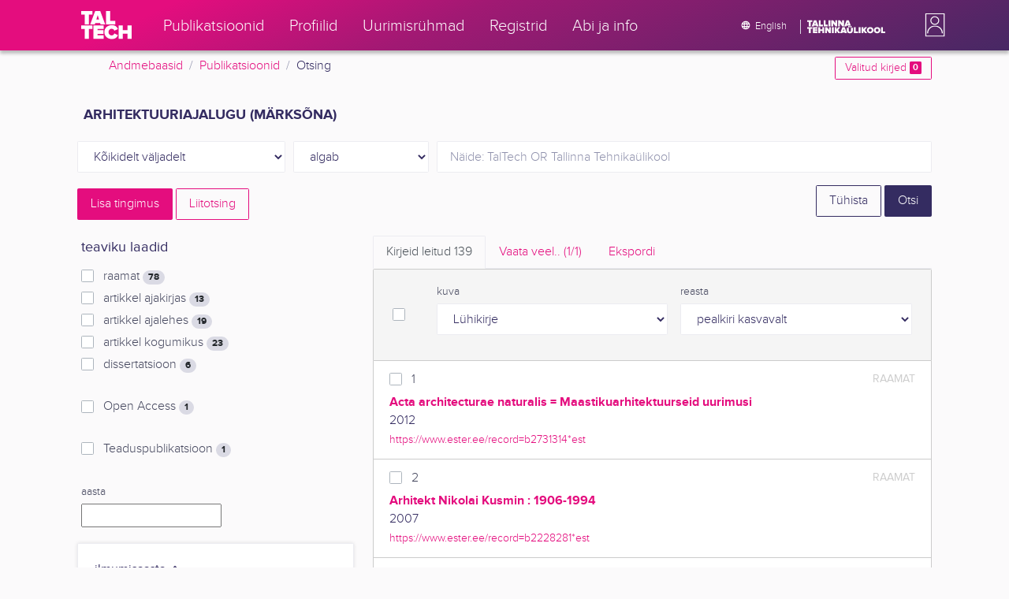

--- FILE ---
content_type: text/html; charset=utf-8
request_url: https://ws.lib.ttu.ee/publikatsioonid/et/Publ/Search/Index?RegisterId=18787
body_size: 17751
content:
<!DOCTYPE html>
<html lang="et">

<head>
    <meta charset="utf-8" />
    <link rel="shortcut icon" href="/publikatsioonid/Content/Images/favicon.ico" />
    <meta name="viewport" content="width=device-width, initial-scale=1.0" />
    <title>Otsing - TalTech teadusportaal</title>
    <link href="/publikatsioonid/Content/Css/taltech.min.css" rel="stylesheet" />
    <link href="/publikatsioonid/Content/css/css-bundle?v=v56d3YphUyD-OcndAzW0ELvXks37NTcPHfd1kaAQWbk1" rel="stylesheet"/>

    <link href="/publikatsioonid/Content/Plugins/colorbox/colorbox.css" rel="stylesheet" />



        <meta name="robots" content="noindex, follow" />


<!-- Google tag (gtag.js) --><script async src="https://www.googletagmanager.com/gtag/js?id=G-92G80HVD20"></script><script>window.dataLayer = window.dataLayer || [];function gtag(){dataLayer.push(arguments);}gtag('js', new Date());gtag('config', 'G-92G80HVD20');</script></head>
<body class="">
    <div id="wrap">
<header class="tt-mobile-header tt-header tt-header--mobile ">
    <div class="tt-mobile-header__inner">
        <button type="button" class="tt-mobile-header__toggle" id="mobile-header-nav-button">
            <span>Toggle navigation</span>
        </button>
        <div class="tt-mobile-header__brand">
            <a aria-current="page" class="tt-link tt-logo tt-logo--gradient tt-logo--md tt-link--active" target="_self" aria-label="TalTech" href="/publikatsioonid/">
                <span class="tt-link__content"><span class="tt-link__text"><svg xmlns="http://www.w3.org/2000/svg" viewBox="0 0 80 48" width="1em" height="1em"><defs><linearGradient id="logo_gradient" x1="33" y1="-5" x2="46" y2="53" gradientUnits="userSpaceOnUse"><stop offset="0" stop-color="#d263cc"></stop><stop offset="0.08" stop-color="#d051b7"></stop><stop offset="0.23" stop-color="#cd3596"></stop><stop offset="0.31" stop-color="#cc2a89"></stop><stop offset="0.49" stop-color="#cc2a89"></stop><stop offset="0.72" stop-color="#cc2a89"></stop><stop offset="0.85" stop-color="#bb398d"></stop><stop offset="0.87" stop-color="#b93b8d"></stop><stop offset="1" stop-color="#9d5c96"></stop></linearGradient></defs><path id="tt-logo-svg" fill="url(#logo_gradient)" d="M5.74 23.13V7.29H0V1.61h17.93v5.68h-5.71v15.84zm25.06 0l-.8-2.51h-7.7l-.77 2.51h-7.31l7.89-21.52h8.15l7.89 21.52zM26.18 8l-2.11 6.94h4.23zm13.14 15.13V1.61h6.48v15.84h8.11v5.68zM5.74 46V30.16H0v-5.68h17.93v5.68h-5.71V46zm13.67 0V24.48h16.24v5.68h-9.76v2.13h9.53V38h-9.53v2.35h9.76V46zm17.34-10.74c0-6.65 5.07-11.14 11.77-11.14a10 10 0 019.72 6.27L52.66 33a4.54 4.54 0 00-4.14-3.13 5.14 5.14 0 00-5.2 5.39 5.14 5.14 0 005.2 5.39 4.55 4.55 0 004.14-3.13l5.58 2.58a10.09 10.09 0 01-9.72 6.29c-6.7 0-11.77-4.52-11.77-11.13zM73.52 46v-8.22h-7.67V46h-6.48V24.48h6.48v7.62h7.67v-7.62H80V46z"></path></svg></span></span>
            </a>
        </div>
        <div>
            <div class="tt-search" style="width: 2rem">
                
                
            </div>
        </div>
    </div>
    <div role="dialog" class="tt-mobile-header__nav" id="mobile-header-nav">
        <div class="tt-mobile-dropdown">
            <ul class="tt-mobile-dropdown__nav">
                <li>
                    <a class="tt-link tt-link--styled tt-mobile-dropdown__link" label="Publikatsioonid" target="_self" href="/publikatsioonid/et/Publ/Search/Index">
                        <span class="tt-link__content"><span class="tt-link__text">Publikatsioonid</span></span>
                    </a>
                </li>
                <li>
                    <a class="tt-link tt-link--styled tt-mobile-dropdown__link" label="Profiilid" target="_self" href="/publikatsioonid/et/ISIK?ItemTypes=8">
                        <span class="tt-link__content"><span class="tt-link__text">Profiilid</span></span>
                    </a>
                </li>
                <li>
                    <a class="tt-link tt-link--styled tt-mobile-dropdown__link" label="Uurimisr&#252;hmad" target="_self" href="/publikatsioonid/et/ISIK?ItemTypes=9">
                        <span class="tt-link__content"><span class="tt-link__text">Uurimisr&#252;hmad</span></span>
                    </a>
                </li>
                <li>
                    <a class="tt-link tt-link--styled tt-mobile-dropdown__link" label="Registrid" target="_self" href="/publikatsioonid/et/Publ/Register">
                        <span class="tt-link__content"><span class="tt-link__text">Registrid</span></span>
                    </a>
                </li>
                <li>
                    <a class="tt-link tt-link--styled tt-mobile-dropdown__link" label="Abi ja info" target="_self" href="/publikatsioonid/et/Publ/home/Faq">
                        <span class="tt-link__content"><span class="tt-link__text">Abi ja info</span></span>
                    </a>
                </li>
                <li>

                            <a href="/publikatsioonid/en/Publ/Search/Index?RegisterId=18787" class="tt-btn tt-profile__link btn btn-link">
                                <span class="tt-icon tt-icon--padding-right tt-icon--padding-md">
                                    <svg width="1em" height="1em" viewBox="0 0 24 24" xmlns="http://www.w3.org/2000/svg" class="tt-icon__svg">
                                        <path d="M12.004 4C16.424 4 20 7.58 20 12s-3.576 8-7.996 8a8.001 8.001 0 110-16zM12 5.628A11.079 11.079 0 0010.472 8.8h3.056A11.079 11.079 0 0012 5.628zm6.192 7.972A6.403 6.403 0 0018.4 12c0-.552-.076-1.088-.208-1.6h-2.7c.064.524.108 1.056.108 1.6s-.044 1.076-.112 1.6h2.704zm-.652 1.6h-2.36c-.26 1-.624 1.96-1.104 2.852A6.413 6.413 0 0017.54 15.2zm-2.36-6.4h2.36a6.413 6.413 0 00-3.464-2.852c.48.892.844 1.852 1.104 2.852zM12 18.372a11.293 11.293 0 001.528-3.172h-3.056A11.293 11.293 0 0012 18.372zM10.128 13.6h3.744c.076-.524.128-1.056.128-1.6s-.052-1.076-.128-1.6h-3.744A11.116 11.116 0 0010 12c0 .544.052 1.076.128 1.6zM6.464 8.8h2.36c.26-1 .624-1.96 1.104-2.848A6.406 6.406 0 006.464 8.8zm3.46 9.248A12.782 12.782 0 018.82 15.2H6.46a6.435 6.435 0 003.464 2.848zM8.512 13.6A13.153 13.153 0 018.4 12c0-.544.044-1.076.112-1.6h-2.7A6.404 6.404 0 005.6 12c0 .552.076 1.088.212 1.6h2.7z"></path>
                                    </svg>
                                </span>
                                <span class="btn__content">
                                    <span class="btn__text">Switch to English</span>
                                </span>
                            </a>
                </li>
            </ul>
            <div class="tt-profile tt-profile--open">
                <div class="tt-profile__nav">
                        <div class="tt-profile__actions">
                            <a href="/publikatsioonid/Intranet/Authenticate" class="tt-btn tt-profile__link btn btn-link">
                                <span class="tt-icon tt-icon--padding-right tt-icon--padding-md">
                                    <svg width="1em" height="1em" viewBox="0 0 24 24" xmlns="http://www.w3.org/2000/svg" class="tt-icon__svg"><path d="M14.905 15.889v1.555c0 .413-.16.809-.447 1.1a1.508 1.508 0 01-1.077.456H6.524c-.404 0-.792-.164-1.078-.456a1.572 1.572 0 01-.446-1.1V6.556c0-.413.16-.809.446-1.1A1.508 1.508 0 016.524 5h6.857c.404 0 .792.164 1.077.456.286.291.447.687.447 1.1V8.11H13.38V6.556H6.524v10.888h6.857V15.89h1.524zm1.905-8.167l-1.078 1.1 2.351 2.4h-7.75v1.556h7.75l-2.35 2.4 1.076 1.1L21 12l-4.19-4.278z"></path></svg>
                                </span><span class="btn__content"><span class="btn__text">Intranet</span></span>
                            </a>
                        </div>
                </div>
            </div>
        </div>
    </div>
</header>


<header class="tt-desktop-header tt-header tt-header--desktop">
    <nav class="tt-level2">
        <div class="tt-level2__inner">
            <div class="tt-level2__brand">
                <a aria-current="page" class="tt-link tt-logo tt-logo--white tt-logo--sm" target="_self" aria-label="TalTech" href="/publikatsioonid">
                    <span class="tt-link__content"><span class="tt-link__text"><svg xmlns="http://www.w3.org/2000/svg" viewBox="0 0 80 48" width="1em" height="1em"><defs><linearGradient id="logo_gradient" x1="33" y1="-5" x2="46" y2="53" gradientUnits="userSpaceOnUse"><stop offset="0" stop-color="#d263cc"></stop><stop offset="0.08" stop-color="#d051b7"></stop><stop offset="0.23" stop-color="#cd3596"></stop><stop offset="0.31" stop-color="#cc2a89"></stop><stop offset="0.49" stop-color="#cc2a89"></stop><stop offset="0.72" stop-color="#cc2a89"></stop><stop offset="0.85" stop-color="#bb398d"></stop><stop offset="0.87" stop-color="#b93b8d"></stop><stop offset="1" stop-color="#9d5c96"></stop></linearGradient></defs><path id="tt-logo-svg" fill="url(#logo_gradient)" d="M5.74 23.13V7.29H0V1.61h17.93v5.68h-5.71v15.84zm25.06 0l-.8-2.51h-7.7l-.77 2.51h-7.31l7.89-21.52h8.15l7.89 21.52zM26.18 8l-2.11 6.94h4.23zm13.14 15.13V1.61h6.48v15.84h8.11v5.68zM5.74 46V30.16H0v-5.68h17.93v5.68h-5.71V46zm13.67 0V24.48h16.24v5.68h-9.76v2.13h9.53V38h-9.53v2.35h9.76V46zm17.34-10.74c0-6.65 5.07-11.14 11.77-11.14a10 10 0 019.72 6.27L52.66 33a4.54 4.54 0 00-4.14-3.13 5.14 5.14 0 00-5.2 5.39 5.14 5.14 0 005.2 5.39 4.55 4.55 0 004.14-3.13l5.58 2.58a10.09 10.09 0 01-9.72 6.29c-6.7 0-11.77-4.52-11.77-11.13zM73.52 46v-8.22h-7.67V46h-6.48V24.48h6.48v7.62h7.67v-7.62H80V46z"></path></svg></span></span>
                </a>
            </div>
            <div class="tt-level2__nav">
                    <div class="tt-level2__item">
                        <a class="tt-link tt-link--styled tt-level2__link" label="Publikatsioonid" target="_self" href="/publikatsioonid/et/Publ/Search/Index">
                            <span class="tt-link__content"><span class="tt-link__text">Publikatsioonid</span></span>
                        </a>
                    </div>
                    <div class="tt-level2__item">
                        <a class="tt-link tt-link--styled tt-level2__link" label="Profiilid" target="_self" href="/publikatsioonid/et/ISIK?ItemTypes=8">
                            <span class="tt-link__content"><span class="tt-link__text">Profiilid</span></span>
                        </a>
                    </div>
                    <div class="tt-level2__item">
                        <a class="tt-link tt-link--styled tt-level2__link" label="Uurimisr&#252;hmad" target="_self" href="/publikatsioonid/et/ISIK?ItemTypes=9">
                            <span class="tt-link__content"><span class="tt-link__text">Uurimisr&#252;hmad</span></span>
                        </a>
                    </div>
                    <div class="tt-level2__item">
                        <a class="tt-link tt-link--styled tt-level2__link" label="Registrid" target="_self" href="/publikatsioonid/et/Publ/Register">
                            <span class="tt-link__content"><span class="tt-link__text">Registrid</span></span>
                        </a>
                    </div>
                    <div class="tt-level2__item">
                        <a class="tt-link tt-link--styled tt-level2__link" label="Abi ja info" target="_self" href="/publikatsioonid/et/Publ/Home/Faq">
                            <span class="tt-link__content"><span class="tt-link__text">Abi ja info</span></span>
                        </a>
                    </div>
            </div>
            <div class="tt-level2__brand-long">
                <div class="language-selection">

                            <a href="/publikatsioonid/en/Publ/Search/Index?RegisterId=18787" rel="alternate" hreflang="en" class="tt-btn tt-profile__link btn btn-link text-white">
                                <span class="tt-icon tt-icon--padding-right tt-icon--padding-md">
                                    <svg width="1em" height="1em" viewBox="0 0 24 24" xmlns="http://www.w3.org/2000/svg" class="tt-icon__svg"><path d="M12.004 4C16.424 4 20 7.58 20 12s-3.576 8-7.996 8a8.001 8.001 0 110-16zM12 5.628A11.079 11.079 0 0010.472 8.8h3.056A11.079 11.079 0 0012 5.628zm6.192 7.972A6.403 6.403 0 0018.4 12c0-.552-.076-1.088-.208-1.6h-2.7c.064.524.108 1.056.108 1.6s-.044 1.076-.112 1.6h2.704zm-.652 1.6h-2.36c-.26 1-.624 1.96-1.104 2.852A6.413 6.413 0 0017.54 15.2zm-2.36-6.4h2.36a6.413 6.413 0 00-3.464-2.852c.48.892.844 1.852 1.104 2.852zM12 18.372a11.293 11.293 0 001.528-3.172h-3.056A11.293 11.293 0 0012 18.372zM10.128 13.6h3.744c.076-.524.128-1.056.128-1.6s-.052-1.076-.128-1.6h-3.744A11.116 11.116 0 0010 12c0 .544.052 1.076.128 1.6zM6.464 8.8h2.36c.26-1 .624-1.96 1.104-2.848A6.406 6.406 0 006.464 8.8zm3.46 9.248A12.782 12.782 0 018.82 15.2H6.46a6.435 6.435 0 003.464 2.848zM8.512 13.6A13.153 13.153 0 018.4 12c0-.544.044-1.076.112-1.6h-2.7A6.404 6.404 0 005.6 12c0 .552.076 1.088.212 1.6h2.7z"></path></svg>
                                </span><span class="btn__content"><span class="btn__text">English</span></span>
                            </a>
                </div>
                <div class="d-none d-lg-inline-block">
                    <svg viewBox="0 0 108 18" xmlns="http://www.w3.org/2000/svg" width="6.75em" height="1.125em"><path d="M2.244 8.325v-6.13H0V0h7.012v2.195H4.78v6.13H2.244zm10.502 0l-.301-.975H9.432l-.3.975H6.25L9.336 0h3.202l3.086 8.325h-2.878zM10.94 2.469l-.842 2.692h1.655l-.813-2.692zm5.13 5.856V0h2.533v6.13h3.173v2.195H16.07zm6.72 0V0h2.536v6.13h3.173v2.195H22.79zM32.047 0h-2.533v8.325h2.533V0zm6.976 8.325l-3.086-4.218v4.218h-2.533V0h2.607l2.91 3.944V0h2.536v8.325h-2.434zm9.407 0l-3.086-4.218v4.218h-2.532V0h2.609l2.91 3.944V0h2.533v8.325h-2.433zm9.071-.975h-3.013l-.3.975h-2.883L54.392 0h3.202l2.73 7.366-2.823-.016zm-1.505-4.881l-.83 2.692h1.656l-.826-2.692zM2.244 17.85v-6.13H0V9.525h7.012v2.195H4.78v6.13H2.245zm5.671 0V9.525h6.349v2.195h-3.817v.826h3.727v2.195h-3.727v.91h3.817v2.199h-6.35zm13.009 0v-3.183h-3v3.183H15.39V9.525h2.533v2.947h3V9.525h2.533v8.325h-2.533zm9.506 0l-3.087-4.218v4.218h-2.532V9.525h2.61l2.91 3.945V9.525h2.532v8.325H30.43zm6.32-8.324h-2.533v8.324h2.533V9.526zm6.238 8.324l-1.883-2.934-.464.624v2.31h-2.533V9.525h2.533v3.12l2.196-3.12h3.1l-3.164 3.868 3.301 4.457h-3.086z" fill="#FBFAFB"></path><path d="M52.106 17.85l-.301-.975h-3.01l-.3.975h-2.882l3.083-8.325h3.202l3.083 8.325h-2.875zM50.3 11.994l-.82 2.686h1.659l-.839-2.686zm4.623 2.434v-3.97h2.562v3.884c0 .8.525 1.434 1.565 1.434s1.556-.637 1.556-1.434v-3.884h2.562v3.957c0 2.074-1.303 3.584-4.127 3.584s-4.118-1.51-4.118-3.571zm2.82-4.46a1.121 1.121 0 01-1.032-.687 1.106 1.106 0 01.244-1.212 1.12 1.12 0 011.824 1.217 1.1 1.1 0 01-1.035.682zm2.71 0a1.122 1.122 0 01-1.024-.696 1.106 1.106 0 01.252-1.208 1.12 1.12 0 011.817 1.224 1.1 1.1 0 01-.613.602 1.113 1.113 0 01-.432.078zm4.095 7.882V9.525h2.536v6.127h3.173v2.198h-5.709zm9.257-8.324h-2.533v8.324h2.533V9.526zm6.236 8.324l-1.883-2.934-.464.624v2.31h-2.533V9.525h2.533v3.12l2.193-3.12h3.1l-3.16 3.868 3.297 4.457h-3.083z" fill="#FBFAFB"></path><path d="M82.626 13.693c0-2.549 1.995-4.304 4.579-4.304 2.583 0 4.578 1.746 4.578 4.304S89.788 18 87.205 18c-2.584 0-4.579-1.749-4.579-4.307zm6.586 0c0-1.16-.79-2.083-2.007-2.083s-2.008.923-2.008 2.083.79 2.084 2.008 2.084c1.216 0 2.007-.924 2.007-2.084zm3.022 0c0-2.549 1.995-4.304 4.579-4.304 2.583 0 4.579 1.746 4.579 4.304S99.396 18 96.812 18c-2.583 0-4.578-1.749-4.578-4.307zm6.583 0c0-1.16-.788-2.083-2.005-2.083-1.216 0-2.007.923-2.007 2.083s.79 2.084 2.007 2.084 2.005-.924 2.005-2.084zm3.473 4.157V9.525h2.535v6.127h3.173v2.198h-5.708z" fill="#FBFAFB"></path></svg>
                </div>
            </div>
            <div class="tt-profile">

    <div role="button" tabindex="0" class="tt-profile__user" aria-haspopup="true" aria-expanded="false" id="intranet-menu-link" data-toggle="collapse" href="#intranet-menu">
        <div class="tt-profile__names d-md-none d-lg-block">
            <p class="tt-profile__first-name"></p>
            <p class="tt-profile__last-name"></p>
        </div>
        <div class="tt-profile__avatar"><img alt="" role="presentation" src="/publikatsioonid/Content/css/avatar_placeholder.svg" class="tt-profile__img"></div>
    </div>
    <div class="tt-profile__nav collapse collapsed" id="intranet-menu">
        <div class="tt-profile__actions">
            <a href="/publikatsioonid/Intranet/Authenticate" class="tt-btn tt-profile__link btn btn-link">
                <span class="tt-icon tt-icon--padding-right tt-icon--padding-md">
                    <svg width="1em" height="1em" viewBox="0 0 24 24" xmlns="http://www.w3.org/2000/svg" class="tt-icon__svg"><path d="M14.905 15.889v1.555c0 .413-.16.809-.447 1.1a1.508 1.508 0 01-1.077.456H6.524c-.404 0-.792-.164-1.078-.456a1.572 1.572 0 01-.446-1.1V6.556c0-.413.16-.809.446-1.1A1.508 1.508 0 016.524 5h6.857c.404 0 .792.164 1.077.456.286.291.447.687.447 1.1V8.11H13.38V6.556H6.524v10.888h6.857V15.89h1.524zm1.905-8.167l-1.078 1.1 2.351 2.4h-7.75v1.556h7.75l-2.35 2.4 1.076 1.1L21 12l-4.19-4.278z"></path></svg>
                </span>
                <span class="btn__content">
                    <span class="btn__text">Intranet</span>
                </span>
            </a>
        </div>
    </div>

            </div>
        </div>
    </nav>
        <div class="container">
            <div class="row">
                <div class="col">
                    <div class="row breadcrumb-bar">
                        <div class="breadcrumb col">
                                    <div class="breadcrumb-item"><a href="/publikatsioonid/et/Publ">Andmebaasid</a></div>
                                    <div class="breadcrumb-item"><a href="/publikatsioonid/et/Publ/Search/Index">Publikatsioonid</a></div>
                                    <div class="breadcrumb-item">Otsing</div>
                        </div>
                    </div>
                </div>
                <div class="col-2 text-right">
                    <div class="mt-2">
                        <a class="btn btn-sm btn-outline-secondary"
                           href="/publikatsioonid/et/Publ/Search/Index?BookmarkLimit=True">
                            Valitud kirjed
                            <span class="badge badge-secondary" id="bookmark-count">0</span>
                        </a>
                    </div>
                </div>
            </div>

        </div>
</header>

        <main role="main">
            

<div class="container">

    <form id="search-form" data-stats-url="/publikatsioonid/et/Publ/Search/Statistics">
    <div class="p-2 list-heading">
        <h3>arhitektuuriajalugu (m&#228;rks&#245;na)</h3>
        <input data-val="true" data-val-number="The field RegisterId must be a number." id="RegisterId" name="RegisterId" type="hidden" value="18787" />
    </div>



<input type="hidden" id="autocomplete-url" value="/publikatsioonid/et/Publ/Search/Autocomplete" />
    <div class="form-row  ">
        <div class="form-group  col-sm-3 col-12 js-field-filter">
            <select class="form-control  js-field" name="Field">
                <option value="00">K&#245;ikidelt v&#228;ljadelt</option>
                    <option value="S11" >Allika otsing</option>
                    <option value="S1" >Autori otsing</option>
                    <option value="S3" >M&#228;rks&#245;na otsing</option>
                    <option value="S2" >Pealkirja otsing</option>
                            </select>
        </div>



        <div class="form-group col-sm-2 d-none d-sm-block">
            <select class="form-control" name="Match">
                    <option value="0" selected>algab</option>
                    <option value="1" >sisaldab</option>
                    <option value="3" >t&#228;pne vaste</option>
            </select>
        </div>
        <div class="form-group col-sm-7 col-12">
            <div class="input-group">
                <input type="search" name="Query" placeholder="N&#228;ide: TalTech OR Tallinna Tehnika&#252;likool" class="form-control js-typeahead" data-provide="typeahead" autocomplete="off" />
            </div>

        </div>
    </div>
    <div class="form-row   js-search collapse">
        <div class="form-group  col-sm-3 col-12 js-field-filter">
            <select class="form-control  js-field" name="Field">
                <option value="00">K&#245;ikidelt v&#228;ljadelt</option>
                    <option value="S11" >Allika otsing</option>
                    <option value="S1" >Autori otsing</option>
                    <option value="S3" >M&#228;rks&#245;na otsing</option>
                    <option value="S2" >Pealkirja otsing</option>
                            </select>
        </div>



        <div class="form-group col-sm-2 d-none d-sm-block">
            <select class="form-control" name="Match">
                    <option value="0" selected>algab</option>
                    <option value="1" >sisaldab</option>
                    <option value="3" >t&#228;pne vaste</option>
            </select>
        </div>
        <div class="form-group col-sm-7 col-12">
            <div class="input-group">
                <input type="search" name="Query" placeholder="N&#228;ide: TalTech OR Tallinna Tehnika&#252;likool" class="form-control js-typeahead" data-provide="typeahead" autocomplete="off" />
                    <div class="input-group-append">
                        <span class="btn btn-secondary js-search-remove">
                            &#8212;
                        </span>
                    </div>
            </div>

        </div>
    </div>
    <div class="form-row   js-search collapse">
        <div class="form-group  col-sm-3 col-12 js-field-filter">
            <select class="form-control  js-field" name="Field">
                <option value="00">K&#245;ikidelt v&#228;ljadelt</option>
                    <option value="S11" >Allika otsing</option>
                    <option value="S1" >Autori otsing</option>
                    <option value="S3" >M&#228;rks&#245;na otsing</option>
                    <option value="S2" >Pealkirja otsing</option>
                            </select>
        </div>



        <div class="form-group col-sm-2 d-none d-sm-block">
            <select class="form-control" name="Match">
                    <option value="0" selected>algab</option>
                    <option value="1" >sisaldab</option>
                    <option value="3" >t&#228;pne vaste</option>
            </select>
        </div>
        <div class="form-group col-sm-7 col-12">
            <div class="input-group">
                <input type="search" name="Query" placeholder="N&#228;ide: TalTech OR Tallinna Tehnika&#252;likool" class="form-control js-typeahead" data-provide="typeahead" autocomplete="off" />
                    <div class="input-group-append">
                        <span class="btn btn-secondary js-search-remove">
                            &#8212;
                        </span>
                    </div>
            </div>

        </div>
    </div>
    <div class="form-row   js-search collapse">
        <div class="form-group  col-sm-3 col-12 js-field-filter">
            <select class="form-control  js-field" name="Field">
                <option value="00">K&#245;ikidelt v&#228;ljadelt</option>
                    <option value="S11" >Allika otsing</option>
                    <option value="S1" >Autori otsing</option>
                    <option value="S3" >M&#228;rks&#245;na otsing</option>
                    <option value="S2" >Pealkirja otsing</option>
                            </select>
        </div>



        <div class="form-group col-sm-2 d-none d-sm-block">
            <select class="form-control" name="Match">
                    <option value="0" selected>algab</option>
                    <option value="1" >sisaldab</option>
                    <option value="3" >t&#228;pne vaste</option>
            </select>
        </div>
        <div class="form-group col-sm-7 col-12">
            <div class="input-group">
                <input type="search" name="Query" placeholder="N&#228;ide: TalTech OR Tallinna Tehnika&#252;likool" class="form-control js-typeahead" data-provide="typeahead" autocomplete="off" />
                    <div class="input-group-append">
                        <span class="btn btn-secondary js-search-remove">
                            &#8212;
                        </span>
                    </div>
            </div>

        </div>
    </div>
    <div class="form-row   js-search collapse">
        <div class="form-group  col-sm-3 col-12 js-field-filter">
            <select class="form-control  js-field" name="Field">
                <option value="00">K&#245;ikidelt v&#228;ljadelt</option>
                    <option value="S11" >Allika otsing</option>
                    <option value="S1" >Autori otsing</option>
                    <option value="S3" >M&#228;rks&#245;na otsing</option>
                    <option value="S2" >Pealkirja otsing</option>
                            </select>
        </div>



        <div class="form-group col-sm-2 d-none d-sm-block">
            <select class="form-control" name="Match">
                    <option value="0" selected>algab</option>
                    <option value="1" >sisaldab</option>
                    <option value="3" >t&#228;pne vaste</option>
            </select>
        </div>
        <div class="form-group col-sm-7 col-12">
            <div class="input-group">
                <input type="search" name="Query" placeholder="N&#228;ide: TalTech OR Tallinna Tehnika&#252;likool" class="form-control js-typeahead" data-provide="typeahead" autocomplete="off" />
                    <div class="input-group-append">
                        <span class="btn btn-secondary js-search-remove">
                            &#8212;
                        </span>
                    </div>
            </div>

        </div>
    </div>
<div class="form-row">
    <div class="form-group col-8">
        <span class="btn btn-secondary" id="js-search-expand">Lisa tingimus</span>
            <a href="/publikatsioonid/et/Publ/Search/Advanced?RegisterId=18787">
                <span class="btn btn-outline-secondary my-1" id="js-search-expand">Liitotsing</span>
            </a>
        <a href="#" class="d-inline d-md-none js-search-helpers-btn">
            <span class="btn btn-outline-secondary my-1">filter</span>
        </a>
    </div>
    <div class="form-group col-4 text-right">
        <span class="d-none d-sm-inline">
            <a href="/publikatsioonid/et/Publ/Search/Index" class="btn btn-outline-primary">T&#252;hista</a>
        </span>
        <input type="submit" class="btn btn-primary" value="Otsi" />
    </div>
</div>
        <div class="row">
            <div class="col-md-4 col-12 d-none d-md-block" id="search-helpers">
                <div class="text-right">
                    <button type="button" class="close d-block d-md-none js-search-helpers-btn" data-dismiss="modal" aria-label="Close">
                        <span aria-hidden="true">×</span>
                    </button>
                </div>


                <div class="filter form-group">
                    <h5>teaviku laadid</h5>
                        <div class="custom-checkbox custom-control">
                            <input class="custom-control-input" type="checkbox" value="1" id="ItemTypes_0" name="ItemTypes">
                            <label class="custom-control-label" for="ItemTypes_0">
                                raamat <span class="badge badge-pill badge-light" id="itemtype-stats-1">..</span>
                            </label>
                        </div>
                        <div class="custom-checkbox custom-control">
                            <input class="custom-control-input" type="checkbox" value="2" id="ItemTypes_1" name="ItemTypes">
                            <label class="custom-control-label" for="ItemTypes_1">
                                artikkel ajakirjas <span class="badge badge-pill badge-light" id="itemtype-stats-2">..</span>
                            </label>
                        </div>
                        <div class="custom-checkbox custom-control">
                            <input class="custom-control-input" type="checkbox" value="3" id="ItemTypes_2" name="ItemTypes">
                            <label class="custom-control-label" for="ItemTypes_2">
                                artikkel ajalehes <span class="badge badge-pill badge-light" id="itemtype-stats-3">..</span>
                            </label>
                        </div>
                        <div class="custom-checkbox custom-control">
                            <input class="custom-control-input" type="checkbox" value="4" id="ItemTypes_3" name="ItemTypes">
                            <label class="custom-control-label" for="ItemTypes_3">
                                artikkel kogumikus <span class="badge badge-pill badge-light" id="itemtype-stats-4">..</span>
                            </label>
                        </div>
                        <div class="custom-checkbox custom-control">
                            <input class="custom-control-input" type="checkbox" value="5" id="ItemTypes_4" name="ItemTypes">
                            <label class="custom-control-label" for="ItemTypes_4">
                                dissertatsioon <span class="badge badge-pill badge-light" id="itemtype-stats-5">..</span>
                            </label>
                        </div>

                </div>



                <div class="filter form-group">
                    <div class="custom-checkbox custom-control">
                        <input class="custom-control-input js-delegate" type="checkbox" value="true" id="OpenAccessOnly" name="OpenAccessOnly" data-reference="#OpenAccessOnly_">
                        <label class="custom-control-label" for="OpenAccessOnly">
                            Open Access <span class="badge badge-pill badge-light" id="openaccess-stats">..</span>
                        </label>
                    </div>
                </div>

                <div class="filter form-group">
                    <div class="custom-checkbox custom-control">
                        <input class="custom-control-input" type="checkbox" value="true" id="ScientificPublication" name="ScientificPublication">
                        <label class="custom-control-label" for="ScientificPublication">
                            Teaduspublikatsioon <span class="badge badge-pill badge-light" id="scientificpublication-stats">..</span>
                        </label>
                    </div>
                </div>

                <div class="filter form-group">
                    <div>
                        <label for="Year">
                            aasta
                        </label>
                        <br />
                        <input type="text" name="Year" id="Year" data-toggle="tooltip" data-html="true" data-placement="top" title="&lt;ul&gt;
	&lt;li&gt;
		Loetelu: &#39;2000,2005&#39;&lt;/li&gt;
	&lt;li&gt;
		Vahemik: &#39;2000-2002&#39;&lt;/li&gt;
	&lt;li&gt;
		Alates: &#39;2000-&#39;&lt;/li&gt;
	&lt;li&gt;
		Kuni: &#39;-2000&#39;&lt;/li&gt;
&lt;/ul&gt;
Nt. &#39;2002,2005,2010-2012&#39;" />

                    </div>
                </div>
                <div>
<div class="filter form-group card">
    <div class="card-body js-filter">
        <div class="card-title">
            <div class="row">
                <div class="col">
                    <a class="collapsed" data-toggle="collapse" href="#quick-filter-6">
                        ilmumisaasta
                        <span class="tt-icon">
                            <svg width="1em" height="1em" viewBox="0 0 24 24" xmlns="http://www.w3.org/2000/svg" class="tt-icon__svg">
                                <path fill-rule="evenodd" clip-rule="evenodd" d="M12 14.42l6.414-6.159a.941.941 0 011.326.024.92.92 0 01-.024 1.306L12 17 4.284 9.591a.92.92 0 01-.024-1.306.941.941 0 011.326-.024L12 14.421z"></path>
                            </svg>
                        </span>
                    </a>
                </div>

            </div>
        </div>
        <div class="js-quickregister collapse js-quickregister-show" id="quick-filter-6" data-url="/publikatsioonid/et/Publ/Search/GetRelatedRegister/6?RegisterId=18787">
                <div id="quick-filter-load-6">
                    <div class="Loading"></div>
                    Toon andmeid..
                </div>
        </div>
    </div>
</div><div class="filter form-group card">
    <div class="card-body js-filter">
        <div class="card-title">
            <div class="row">
                <div class="col">
                    <a class="collapsed" data-toggle="collapse" href="#quick-filter-1">
                        autor
                        <span class="tt-icon">
                            <svg width="1em" height="1em" viewBox="0 0 24 24" xmlns="http://www.w3.org/2000/svg" class="tt-icon__svg">
                                <path fill-rule="evenodd" clip-rule="evenodd" d="M12 14.42l6.414-6.159a.941.941 0 011.326.024.92.92 0 01-.024 1.306L12 17 4.284 9.591a.92.92 0 01-.024-1.306.941.941 0 011.326-.024L12 14.421z"></path>
                            </svg>
                        </span>
                    </a>
                </div>

            </div>
        </div>
        <div class="js-quickregister collapse js-quickregister-show" id="quick-filter-1" data-url="/publikatsioonid/et/Publ/Search/GetRelatedRegister/1?RegisterId=18787">
                <div id="quick-filter-load-1">
                    <div class="Loading"></div>
                    Toon andmeid..
                </div>
        </div>
    </div>
</div><div class="filter form-group card">
    <div class="card-body js-filter">
        <div class="card-title">
            <div class="row">
                <div class="col">
                    <a class="collapsed" data-toggle="collapse" href="#quick-filter-15">
                        TT&#220; struktuuri&#252;ksus
                        <span class="tt-icon">
                            <svg width="1em" height="1em" viewBox="0 0 24 24" xmlns="http://www.w3.org/2000/svg" class="tt-icon__svg">
                                <path fill-rule="evenodd" clip-rule="evenodd" d="M12 14.42l6.414-6.159a.941.941 0 011.326.024.92.92 0 01-.024 1.306L12 17 4.284 9.591a.92.92 0 01-.024-1.306.941.941 0 011.326-.024L12 14.421z"></path>
                            </svg>
                        </span>
                    </a>
                </div>

            </div>
        </div>
        <div class="js-quickregister collapse js-quickregister-show" id="quick-filter-15" data-url="/publikatsioonid/et/Publ/Search/GetRelatedRegister/15?RegisterId=18787">
                <div id="quick-filter-load-15">
                    <div class="Loading"></div>
                    Toon andmeid..
                </div>
        </div>
    </div>
</div><div class="filter form-group card">
    <div class="card-body js-filter">
        <div class="card-title">
            <div class="row">
                <div class="col">
                    <a class="collapsed" data-toggle="collapse" href="#quick-filter-11">
                        m&#228;rks&#245;na
                        <span class="tt-icon">
                            <svg width="1em" height="1em" viewBox="0 0 24 24" xmlns="http://www.w3.org/2000/svg" class="tt-icon__svg">
                                <path fill-rule="evenodd" clip-rule="evenodd" d="M12 14.42l6.414-6.159a.941.941 0 011.326.024.92.92 0 01-.024 1.306L12 17 4.284 9.591a.92.92 0 01-.024-1.306.941.941 0 011.326-.024L12 14.421z"></path>
                            </svg>
                        </span>
                    </a>
                </div>

            </div>
        </div>
        <div class="js-quickregister collapse js-quickregister-show" id="quick-filter-11" data-url="/publikatsioonid/et/Publ/Search/GetRelatedRegister/11?RegisterId=18787">
                <div id="quick-filter-load-11">
                    <div class="Loading"></div>
                    Toon andmeid..
                </div>
        </div>
    </div>
</div><div class="filter form-group card">
    <div class="card-body js-filter">
        <div class="card-title">
            <div class="row">
                <div class="col">
                    <a class="collapsed" data-toggle="collapse" href="#quick-filter-12">
                        seeria-sari
                        <span class="tt-icon">
                            <svg width="1em" height="1em" viewBox="0 0 24 24" xmlns="http://www.w3.org/2000/svg" class="tt-icon__svg">
                                <path fill-rule="evenodd" clip-rule="evenodd" d="M12 14.42l6.414-6.159a.941.941 0 011.326.024.92.92 0 01-.024 1.306L12 17 4.284 9.591a.92.92 0 01-.024-1.306.941.941 0 011.326-.024L12 14.421z"></path>
                            </svg>
                        </span>
                    </a>
                </div>

            </div>
        </div>
        <div class="js-quickregister collapse " id="quick-filter-12" data-url="/publikatsioonid/et/Publ/Search/GetRelatedRegister/12?RegisterId=18787">
                <div id="quick-filter-load-12">
                    <div class="Loading"></div>
                    Toon andmeid..
                </div>
        </div>
    </div>
</div><div class="filter form-group card">
    <div class="card-body js-filter">
        <div class="card-title">
            <div class="row">
                <div class="col">
                    <a class="collapsed" data-toggle="collapse" href="#quick-filter-13">
                        tema kohta
                        <span class="tt-icon">
                            <svg width="1em" height="1em" viewBox="0 0 24 24" xmlns="http://www.w3.org/2000/svg" class="tt-icon__svg">
                                <path fill-rule="evenodd" clip-rule="evenodd" d="M12 14.42l6.414-6.159a.941.941 0 011.326.024.92.92 0 01-.024 1.306L12 17 4.284 9.591a.92.92 0 01-.024-1.306.941.941 0 011.326-.024L12 14.421z"></path>
                            </svg>
                        </span>
                    </a>
                </div>

            </div>
        </div>
        <div class="js-quickregister collapse " id="quick-filter-13" data-url="/publikatsioonid/et/Publ/Search/GetRelatedRegister/13?RegisterId=18787">
                <div id="quick-filter-load-13">
                    <div class="Loading"></div>
                    Toon andmeid..
                </div>
        </div>
    </div>
</div><div class="filter form-group card">
    <div class="card-body js-filter">
        <div class="card-title">
            <div class="row">
                <div class="col">
                    <a class="collapsed" data-toggle="collapse" href="#quick-filter-16">
                        v&#245;tmes&#245;na
                        <span class="tt-icon">
                            <svg width="1em" height="1em" viewBox="0 0 24 24" xmlns="http://www.w3.org/2000/svg" class="tt-icon__svg">
                                <path fill-rule="evenodd" clip-rule="evenodd" d="M12 14.42l6.414-6.159a.941.941 0 011.326.024.92.92 0 01-.024 1.306L12 17 4.284 9.591a.92.92 0 01-.024-1.306.941.941 0 011.326-.024L12 14.421z"></path>
                            </svg>
                        </span>
                    </a>
                </div>

            </div>
        </div>
        <div class="js-quickregister collapse " id="quick-filter-16" data-url="/publikatsioonid/et/Publ/Search/GetRelatedRegister/16?RegisterId=18787">
                <div id="quick-filter-load-16">
                    <div class="Loading"></div>
                    Toon andmeid..
                </div>
        </div>
    </div>
</div>                            <div class="form-group col-12 text-right">
                                <span class="d-none d-sm-inline">
                                    <a href="/publikatsioonid/et/Publ/Search/Index" class="btn btn-outline-primary">T&#252;hista</a>
                                </span>
                                <input type="submit" class="btn btn-primary" value="Otsi" />
                            </div>

                </div>
            </div>
            <div class="col ">
<div>
    <ul class="nav nav-tabs ml-2">
        <li class="nav-item">
            <a class="nav-link active" id="records-tab" data-toggle="tab" href="#records" role="tab" aria-controls="home" aria-selected="true">
                Kirjeid leitud
                <span class="d-block d-sm-inline">
                    139
                </span>
            </a>
        </li>
        <li class="nav-item">
            <a class="nav-link " id="registers-tab" data-toggle="tab" href="#registers" role="tab" aria-controls="home" aria-selected="true">
                Vaata veel..
                    <span class="d-block d-sm-inline">
                        (1/1)
                    </span>
            </a>
        </li>
        <li class="nav-item">
            <a class="nav-link " id="export-tab" data-toggle="tab" href="#export" role="tab" aria-controls="home" aria-selected="true">Ekspordi</a>
        </li>

    </ul>
    <div class="tab-content" id="itemTabContent">
        <div class="tab-pane show" id="export" role="tabpanel" aria-labelledby="contact-tab">
            <ul class="list-group">
                <li class="list-group-item" style="background-color: #f5f5f5">
                    <div class="font-weight-bold">
                        ekspordi k&#245;ik p&#228;ringu tulemused
                            <span>(139)</span>
                    </div>
                </li>
                <li class="list-group-item">
                    <div class="row">
                        <div class="col-4">
                            <a href="/publikatsioonid/et/Publ/Search/Download/TXT?RegisterId=18787" rel="nofollow" class="btn btn-outline-dark btn-block">Salvesta TXT fail</a>
                        </div>
                        <div class="col-4">
                            
                        </div>
                        <div class="col-4">
                            <a href="/publikatsioonid/et/Publ/Search/Print?RegisterId=18787" class="btn btn-outline-dark btn-block" rel="nofollow">prindi</a>
                        </div>
                    </div>
                </li>

                    <li class="list-group-item" style="background-color: #f5f5f5">
                        M&#228;rgitud kirjetega toimetamiseks ava <a class="btn btn-sm btn-outline-secondary" rel="nofollow" href="/publikatsioonid/et/Publ/Search/Index?BookmarkLimit=True">valitud kirjed</a>
                    </li>

            </ul>
        </div>
        <div class="tab-pane show active" id="records" role="tabpanel" aria-labelledby="contact-tab">
            <ul class="list-group item-list">
                <li class="list-group-item" style="background-color: #f5f5f5">
                    <div class="row p-1">
                        <div class="col-md-1 form-group d-none d-md-block mt-auto mb-auto">
                            <div class="custom-control custom-checkbox">
                                <input type="checkbox" class="custom-control-input" id="bookmark-all" data-url="/publikatsioonid/et/Publ/Personal/AddRemove" />
                                <label for="bookmark-all" class="custom-control-label"></label>
                            </div>
                        </div>

                        <div class="col">
                            <div class="form-group">
                                <label for="Display" class="pr-1">kuva</label>
                                <select class="form-control mr-3" id="Display" name="ViewMode">
                                        <option value="2" >Bibliokirje</option>
                                        <option value="7" selected>L&#252;hikirje</option>
                                </select>
                            </div>
                        </div>
                        <div class="col">
                            <div class="form-group">
                                <label for="Sort" class="pr-1">reasta</label>
                                <select class="form-control" id="Sort" name="Sort">
                                        <option value="1" >autor kasvavalt</option>
                                        <option value="-1" >autor kahanevalt</option>
                                        <option value="6" >ilmumisaasta kasvavalt</option>
                                        <option value="-6" >ilmumisaasta kahanevalt</option>
                                        <option value="2" selected>pealkiri kasvavalt</option>
                                        <option value="-2" >pealkiri kahanevalt</option>
                                </select>
                            </div>
                        </div>
                    </div>
                </li>

                    <li class="list-group-item item-view-7">
                        <div class="row">
                            <div class="col-4 d-md-block d-none">
                                <div class="custom-control custom-checkbox">
                                    <input type="checkbox"
                                           id="bookmark_1"
                                           class="custom-control-input js-bookmark"
                                           data-itemid="f5d39bd2-2b1b-413f-89b0-7703ab6e0463"
                                           value="/publikatsioonid/et/Publ/Personal/AddRemoveBookmark/f5d39bd2-2b1b-413f-89b0-7703ab6e0463"
                                            />
                                    <label for="bookmark_1" class="custom-control-label">1</label>
                                </div>
                            </div>
                            <div class="col-8 d-md-block d-none">
                                    <div class="item-val-itemtype">
                                        raamat
                                    </div>
                            </div>
                        </div>
                        <div class="row">

                            <div class="col-12 col-md-10 pl-2">
	                            <div>
			                            <div class="row">
				                            <div class="col">
					                            <a href="/publikatsioonid/et/Publ/Item/f5d39bd2-2b1b-413f-89b0-7703ab6e0463"><span class=" item-val item-val-2  item-reg item-reg-2 ">Acta architecturae naturalis = Maastikuarhitektuurseid uurimusi</span></a><span class=" item-val item-val-3  item-reg item-reg-6 ">2012</span> <span class=" item-val item-val-18 "><a href="https://www.ester.ee/record=b2731314*est" target ="_blank" >https://www.ester.ee/record=b2731314*est</a></span>
				                            </div>
			                            </div>
			                            <div class="item-val-itemtype d-md-none d-block mt-2">
raamat			                            </div>
	                            </div>
                            </div>
	                            <div class="col-12 col-md-2  pt-3">
		                            
	                            </div>
                        </div>

                    </li>
                    <li class="list-group-item item-view-7">
                        <div class="row">
                            <div class="col-4 d-md-block d-none">
                                <div class="custom-control custom-checkbox">
                                    <input type="checkbox"
                                           id="bookmark_2"
                                           class="custom-control-input js-bookmark"
                                           data-itemid="f7d25693-4b78-4a8e-b4a8-30fd6406a0d1"
                                           value="/publikatsioonid/et/Publ/Personal/AddRemoveBookmark/f7d25693-4b78-4a8e-b4a8-30fd6406a0d1"
                                            />
                                    <label for="bookmark_2" class="custom-control-label">2</label>
                                </div>
                            </div>
                            <div class="col-8 d-md-block d-none">
                                    <div class="item-val-itemtype">
                                        raamat
                                    </div>
                            </div>
                        </div>
                        <div class="row">

                            <div class="col-12 col-md-10 pl-2">
	                            <div>
			                            <div class="row">
				                            <div class="col">
					                            <a href="/publikatsioonid/et/Publ/Item/f7d25693-4b78-4a8e-b4a8-30fd6406a0d1"><span class=" item-val item-val-2  item-reg item-reg-2 ">Arhitekt Nikolai Kusmin : 1906-1994</span></a><span class=" item-val item-val-3  item-reg item-reg-6 ">2007</span> <span class=" item-val item-val-18 "><a href="https://www.ester.ee/record=b2228281*est" target ="_blank" >https://www.ester.ee/record=b2228281*est</a></span>
				                            </div>
			                            </div>
			                            <div class="item-val-itemtype d-md-none d-block mt-2">
raamat			                            </div>
	                            </div>
                            </div>
	                            <div class="col-12 col-md-2  pt-3">
		                            
	                            </div>
                        </div>

                    </li>
                    <li class="list-group-item item-view-7">
                        <div class="row">
                            <div class="col-4 d-md-block d-none">
                                <div class="custom-control custom-checkbox">
                                    <input type="checkbox"
                                           id="bookmark_3"
                                           class="custom-control-input js-bookmark"
                                           data-itemid="a3621a5d-70e8-4cfd-a466-dce9d331c2bc"
                                           value="/publikatsioonid/et/Publ/Personal/AddRemoveBookmark/a3621a5d-70e8-4cfd-a466-dce9d331c2bc"
                                            />
                                    <label for="bookmark_3" class="custom-control-label">3</label>
                                </div>
                            </div>
                            <div class="col-8 d-md-block d-none">
                                    <div class="item-val-itemtype">
                                        raamat
                                    </div>
                            </div>
                        </div>
                        <div class="row">

                            <div class="col-12 col-md-10 pl-2">
	                            <div>
			                            <div class="row">
				                            <div class="col">
					                            <a href="/publikatsioonid/et/Publ/Item/a3621a5d-70e8-4cfd-a466-dce9d331c2bc"><span class=" item-val item-val-2  item-reg item-reg-2 ">Arhitektuuri ajalugu : loengukonspekt</span></a><span class=" item-val item-val-1  item-reg item-reg-1  item-reg item-reg-18 ">Kruusimägi, Juta</span><span class=" item-val item-val-3  item-reg item-reg-6 ">1988</span> <span class=" item-val item-val-18 "><a href="http://www.ester.ee/record=b1160279*est" target ="_blank" >http://www.ester.ee/record=b1160279*est</a></span>
				                            </div>
			                            </div>
			                            <div class="item-val-itemtype d-md-none d-block mt-2">
raamat			                            </div>
	                            </div>
                            </div>
	                            <div class="col-12 col-md-2  pt-3">
		                            
	                            </div>
                        </div>

                    </li>
                    <li class="list-group-item item-view-7">
                        <div class="row">
                            <div class="col-4 d-md-block d-none">
                                <div class="custom-control custom-checkbox">
                                    <input type="checkbox"
                                           id="bookmark_4"
                                           class="custom-control-input js-bookmark"
                                           data-itemid="718115b6-b835-40d2-8b91-8f71d07004fc"
                                           value="/publikatsioonid/et/Publ/Personal/AddRemoveBookmark/718115b6-b835-40d2-8b91-8f71d07004fc"
                                            />
                                    <label for="bookmark_4" class="custom-control-label">4</label>
                                </div>
                            </div>
                            <div class="col-8 d-md-block d-none">
                                    <div class="item-val-itemtype">
                                        raamat
                                    </div>
                            </div>
                        </div>
                        <div class="row">

                            <div class="col-12 col-md-10 pl-2">
	                            <div>
			                            <div class="row">
				                            <div class="col">
					                            <a href="/publikatsioonid/et/Publ/Item/718115b6-b835-40d2-8b91-8f71d07004fc"><span class=" item-val item-val-2  item-reg item-reg-2 ">Arhitektuuri ajalugu : loengukonspekt</span></a><span class=" item-val item-val-1  item-reg item-reg-1  item-reg item-reg-18 ">Kruusimägi, Juta</span><span class=" item-val item-val-3  item-reg item-reg-6 ">1983</span> <span class=" item-val item-val-18 "><a href="https://www.ester.ee/record=b1262082*est" target ="_blank" >https://www.ester.ee/record=b1262082*est</a></span>
				                            </div>
			                            </div>
			                            <div class="item-val-itemtype d-md-none d-block mt-2">
raamat			                            </div>
	                            </div>
                            </div>
	                            <div class="col-12 col-md-2  pt-3">
		                            
	                            </div>
                        </div>

                    </li>
                    <li class="list-group-item item-view-7">
                        <div class="row">
                            <div class="col-4 d-md-block d-none">
                                <div class="custom-control custom-checkbox">
                                    <input type="checkbox"
                                           id="bookmark_5"
                                           class="custom-control-input js-bookmark"
                                           data-itemid="82df2d25-d529-4d0d-ab20-6a5fcd33461b"
                                           value="/publikatsioonid/et/Publ/Personal/AddRemoveBookmark/82df2d25-d529-4d0d-ab20-6a5fcd33461b"
                                            />
                                    <label for="bookmark_5" class="custom-control-label">5</label>
                                </div>
                            </div>
                            <div class="col-8 d-md-block d-none">
                                    <div class="item-val-itemtype">
                                        artikkel ajalehes
                                    </div>
                            </div>
                        </div>
                        <div class="row">

                            <div class="col-12 col-md-10 pl-2">
	                            <div>
			                            <div class="row">
				                            <div class="col">
					                            <a href="/publikatsioonid/et/Publ/Item/82df2d25-d529-4d0d-ab20-6a5fcd33461b"><span class=" item-val item-val-2  item-reg item-reg-2 ">Arhitektuurilugu muutnud eestlane : [ehitusinsener August Komendant]</span></a><span class=" item-val item-val-1  item-reg item-reg-1 ">Kolk, Tiina</span><span class=" item-val item-val-23  item-reg item-reg-4 ">Postimees</span><span class=" item-val item-val-3  item-reg item-reg-6 ">2019</span> / <span class=" item-val item-val-16 ">lk. 20-21 : ill</span> <span class=" item-val item-val-18 "><a href="https://leht.postimees.ee/6858799/arhitektuurilugu-muutnud-eestlane" target ="_blank" >https://leht.postimees.ee/6858799/arhitektuurilugu-muutnud-eestlane</a></span> <span class=" item-val item-val-18 "><a href="https://www.ester.ee/record=b1072778*est" target ="_blank" >https://www.ester.ee/record=b1072778*est</a></span>
				                            </div>
			                            </div>
			                            <div class="item-val-itemtype d-md-none d-block mt-2">
artikkel ajalehes			                            </div>
	                            </div>
                            </div>
	                            <div class="col-12 col-md-2  pt-3">
		                            
	                            </div>
                        </div>

                    </li>
                    <li class="list-group-item item-view-7">
                        <div class="row">
                            <div class="col-4 d-md-block d-none">
                                <div class="custom-control custom-checkbox">
                                    <input type="checkbox"
                                           id="bookmark_6"
                                           class="custom-control-input js-bookmark"
                                           data-itemid="a42d1d3d-148e-45fa-b44f-7c04a8afeba2"
                                           value="/publikatsioonid/et/Publ/Personal/AddRemoveBookmark/a42d1d3d-148e-45fa-b44f-7c04a8afeba2"
                                            />
                                    <label for="bookmark_6" class="custom-control-label">6</label>
                                </div>
                            </div>
                            <div class="col-8 d-md-block d-none">
                                    <div class="item-val-itemtype">
                                        raamat
                                    </div>
                            </div>
                        </div>
                        <div class="row">

                            <div class="col-12 col-md-10 pl-2">
	                            <div>
			                            <div class="row">
				                            <div class="col">
					                            <a href="/publikatsioonid/et/Publ/Item/a42d1d3d-148e-45fa-b44f-7c04a8afeba2"><span class=" item-val item-val-2  item-reg item-reg-2 ">Arhitektuuris peegelduv ajalugu</span></a><span class=" item-val item-val-1  item-reg item-reg-1 ">Valk, Kristel</span>; <span class=" item-val item-val-1  item-reg item-reg-1 ">Hallas-Murula, Karin</span>; <span class=" item-val item-val-1  item-reg item-reg-1 ">Oja, Urmas</span><span class=" item-val item-val-3  item-reg item-reg-6 ">2005</span> <span class=" item-val item-val-18 "><a href="https://www.ester.ee/record=b2010096*est" target ="_blank" >https://www.ester.ee/record=b2010096*est</a></span>
				                            </div>
			                            </div>
			                            <div class="item-val-itemtype d-md-none d-block mt-2">
raamat			                            </div>
	                            </div>
                            </div>
	                            <div class="col-12 col-md-2  pt-3">
		                            
	                            </div>
                        </div>

                    </li>
                    <li class="list-group-item item-view-7">
                        <div class="row">
                            <div class="col-4 d-md-block d-none">
                                <div class="custom-control custom-checkbox">
                                    <input type="checkbox"
                                           id="bookmark_7"
                                           class="custom-control-input js-bookmark"
                                           data-itemid="3bbb55c7-8598-4667-a26c-d00da7a730c5"
                                           value="/publikatsioonid/et/Publ/Personal/AddRemoveBookmark/3bbb55c7-8598-4667-a26c-d00da7a730c5"
                                            />
                                    <label for="bookmark_7" class="custom-control-label">7</label>
                                </div>
                            </div>
                            <div class="col-8 d-md-block d-none">
                                    <div class="item-val-itemtype">
                                        artikkel ajalehes
                                    </div>
                            </div>
                        </div>
                        <div class="row">

                            <div class="col-12 col-md-10 pl-2">
	                            <div>
			                            <div class="row">
				                            <div class="col">
					                            <a href="/publikatsioonid/et/Publ/Item/3bbb55c7-8598-4667-a26c-d00da7a730c5"><span class=" item-val item-val-2  item-reg item-reg-2 ">August Komendant - betoonist võlutud tippinsener</span></a><span class=" item-val item-val-1  item-reg item-reg-1 ">Lige, Carl-Dag</span><span class=" item-val item-val-23  item-reg item-reg-4 ">Maaleht</span><span class=" item-val item-val-3  item-reg item-reg-6 ">2019</span> / <span class=" item-val item-val-16 ">lk. 42-43 : portr., fot</span> <span class=" item-val item-val-18 "><a href="https://maaleht.delfi.ee/malu/innovatsioonist-oli-tippinsener-august-komendant-kindlasti-huvitatud-betoon-oli-tema-elu-armastus?id=88243651" target ="_blank" >https://maaleht.delfi.ee/malu/innovatsioonist-oli-tippinsener-august-komendant-kindlasti-huvitatud-betoon-oli-tema-elu-armastus?id=88243651</a></span> <span class=" item-val item-val-18 "><a href="https://www.ester.ee/record=b1072541*est" target ="_blank" >https://www.ester.ee/record=b1072541*est</a></span>
				                            </div>
			                            </div>
			                            <div class="item-val-itemtype d-md-none d-block mt-2">
artikkel ajalehes			                            </div>
	                            </div>
                            </div>
	                            <div class="col-12 col-md-2  pt-3">
		                            
	                            </div>
                        </div>

                    </li>
                    <li class="list-group-item item-view-7">
                        <div class="row">
                            <div class="col-4 d-md-block d-none">
                                <div class="custom-control custom-checkbox">
                                    <input type="checkbox"
                                           id="bookmark_8"
                                           class="custom-control-input js-bookmark"
                                           data-itemid="d548331a-e668-4024-b423-8a59313c10be"
                                           value="/publikatsioonid/et/Publ/Personal/AddRemoveBookmark/d548331a-e668-4024-b423-8a59313c10be"
                                            />
                                    <label for="bookmark_8" class="custom-control-label">8</label>
                                </div>
                            </div>
                            <div class="col-8 d-md-block d-none">
                                    <div class="item-val-itemtype">
                                        artikkel kogumikus
                                    </div>
                            </div>
                        </div>
                        <div class="row">

                            <div class="col-12 col-md-10 pl-2">
	                            <div>
			                            <div class="row">
				                            <div class="col">
					                            <a href="/publikatsioonid/et/Publ/Item/d548331a-e668-4024-b423-8a59313c10be"><span class=" item-val item-val-2  item-reg item-reg-2 ">August Komendant: eessõna</span></a><span class=" item-val item-val-1  item-reg item-reg-1 ">Frampton, Kenneth</span><span class=" item-val item-val-23  item-reg item-reg-4 ">Betoonist võlutud : ehitusinsener August Komendant</span><span class=" item-val item-val-3  item-reg item-reg-6 ">2022</span> / <span class=" item-val item-val-16 ">lk. 15-17 : ill</span> <span class=" item-val item-val-18 "><a href="https://www.ester.ee/record=b5491317*est" target ="_blank" >https://www.ester.ee/record=b5491317*est</a></span>
				                            </div>
			                            </div>
			                            <div class="item-val-itemtype d-md-none d-block mt-2">
artikkel kogumikus			                            </div>
	                            </div>
                            </div>
	                            <div class="col-12 col-md-2  pt-3">
		                            
	                            </div>
                        </div>

                    </li>
                    <li class="list-group-item item-view-7">
                        <div class="row">
                            <div class="col-4 d-md-block d-none">
                                <div class="custom-control custom-checkbox">
                                    <input type="checkbox"
                                           id="bookmark_9"
                                           class="custom-control-input js-bookmark"
                                           data-itemid="772ddf49-70e9-4ce1-92a2-4a2ab26034f8"
                                           value="/publikatsioonid/et/Publ/Personal/AddRemoveBookmark/772ddf49-70e9-4ce1-92a2-4a2ab26034f8"
                                            />
                                    <label for="bookmark_9" class="custom-control-label">9</label>
                                </div>
                            </div>
                            <div class="col-8 d-md-block d-none">
                                    <div class="item-val-itemtype">
                                        artikkel kogumikus
                                    </div>
                            </div>
                        </div>
                        <div class="row">

                            <div class="col-12 col-md-10 pl-2">
	                            <div>
			                            <div class="row">
				                            <div class="col">
					                            <a href="/publikatsioonid/et/Publ/Item/772ddf49-70e9-4ce1-92a2-4a2ab26034f8"><span class=" item-val item-val-2  item-reg item-reg-2 ">Avati Vanemuise teatrimaja : 1906</span></a><span class=" item-val item-val-1  item-reg item-reg-1 ">Saro, Anneli</span><span class=" item-val item-val-23  item-reg item-reg-4 ">101 Eesti teatrisündmust</span><span class=" item-val item-val-3  item-reg item-reg-6 ">2017</span> / <span class=" item-val item-val-16 ">lk. 36-37 : ill</span> <span class=" item-val item-val-18 "><a href="http://www.ester.ee/record=b4640732*est" target ="_blank" >http://www.ester.ee/record=b4640732*est</a></span>
				                            </div>
			                            </div>
			                            <div class="item-val-itemtype d-md-none d-block mt-2">
artikkel kogumikus			                            </div>
	                            </div>
                            </div>
	                            <div class="col-12 col-md-2  pt-3">
		                            
	                            </div>
                        </div>

                    </li>
                    <li class="list-group-item item-view-7">
                        <div class="row">
                            <div class="col-4 d-md-block d-none">
                                <div class="custom-control custom-checkbox">
                                    <input type="checkbox"
                                           id="bookmark_10"
                                           class="custom-control-input js-bookmark"
                                           data-itemid="5f151f27-81a9-481b-8bc7-062f2a34f373"
                                           value="/publikatsioonid/et/Publ/Personal/AddRemoveBookmark/5f151f27-81a9-481b-8bc7-062f2a34f373"
                                            />
                                    <label for="bookmark_10" class="custom-control-label">10</label>
                                </div>
                            </div>
                            <div class="col-8 d-md-block d-none">
                                    <div class="item-val-itemtype">
                                        raamat
                                    </div>
                            </div>
                        </div>
                        <div class="row">

                            <div class="col-12 col-md-10 pl-2">
	                            <div>
			                            <div class="row">
				                            <div class="col">
					                            <a href="/publikatsioonid/et/Publ/Item/5f151f27-81a9-481b-8bc7-062f2a34f373"><span class=" item-val item-val-2  item-reg item-reg-2 ">Betoonist võlutud : ehitusinsener August Komendant</span></a><span class=" item-val item-val-3  item-reg item-reg-6 ">2022</span> <span class=" item-val item-val-18 "><a href="https://www.ester.ee/record=b5491317*est" target ="_blank" >https://www.ester.ee/record=b5491317*est</a></span>
				                            </div>
			                            </div>
			                            <div class="item-val-itemtype d-md-none d-block mt-2">
raamat			                            </div>
	                            </div>
                            </div>
	                            <div class="col-12 col-md-2  pt-3">
		                            
	                            </div>
                        </div>

                    </li>
                    <li class="list-group-item item-view-7">
                        <div class="row">
                            <div class="col-4 d-md-block d-none">
                                <div class="custom-control custom-checkbox">
                                    <input type="checkbox"
                                           id="bookmark_11"
                                           class="custom-control-input js-bookmark"
                                           data-itemid="017a27c3-cc29-418b-8221-a0a5c0c80f67"
                                           value="/publikatsioonid/et/Publ/Personal/AddRemoveBookmark/017a27c3-cc29-418b-8221-a0a5c0c80f67"
                                            />
                                    <label for="bookmark_11" class="custom-control-label">11</label>
                                </div>
                            </div>
                            <div class="col-8 d-md-block d-none">
                                    <div class="item-val-itemtype">
                                        artikkel ajakirjas
                                    </div>
                            </div>
                        </div>
                        <div class="row">

                            <div class="col-12 col-md-10 pl-2">
	                            <div>
			                            <div class="row">
				                            <div class="col">
					                            <a href="/publikatsioonid/et/Publ/Item/017a27c3-cc29-418b-8221-a0a5c0c80f67"><span class=" item-val item-val-2  item-reg item-reg-2 ">Betoonist võlutud : insener August Komendandi pärand</span></a><span class=" item-val item-val-23  item-reg item-reg-4 ">Diivan</span><span class=" item-val item-val-3  item-reg item-reg-6 ">2019</span> / <span class=" item-val item-val-16 ">lk. 35 : portr</span> <span class=" item-val item-val-18 "><a href="https://www.ester.ee/record=b1923536*est" target ="_blank" >https://www.ester.ee/record=b1923536*est</a></span>
				                            </div>
			                            </div>
			                            <div class="item-val-itemtype d-md-none d-block mt-2">
artikkel ajakirjas			                            </div>
	                            </div>
                            </div>
	                            <div class="col-12 col-md-2  pt-3">
		                            
	                            </div>
                        </div>

                    </li>
                    <li class="list-group-item item-view-7">
                        <div class="row">
                            <div class="col-4 d-md-block d-none">
                                <div class="custom-control custom-checkbox">
                                    <input type="checkbox"
                                           id="bookmark_12"
                                           class="custom-control-input js-bookmark"
                                           data-itemid="474bd448-0df8-4ba6-a57b-0a816888fed5"
                                           value="/publikatsioonid/et/Publ/Personal/AddRemoveBookmark/474bd448-0df8-4ba6-a57b-0a816888fed5"
                                            />
                                    <label for="bookmark_12" class="custom-control-label">12</label>
                                </div>
                            </div>
                            <div class="col-8 d-md-block d-none">
                                    <div class="item-val-itemtype">
                                        artikkel kogumikus
                                    </div>
                            </div>
                        </div>
                        <div class="row">

                            <div class="col-12 col-md-10 pl-2">
	                            <div>
			                            <div class="row">
				                            <div class="col">
					                            <a href="/publikatsioonid/et/Publ/Item/474bd448-0df8-4ba6-a57b-0a816888fed5"><span class=" item-val item-val-2  item-reg item-reg-2 ">Betoonist võlutud. Ehitusinsener August Komendant</span></a><span class=" item-val item-val-1  item-reg item-reg-1 ">Lige, Carl-Dag</span><span class=" item-val item-val-23  item-reg item-reg-4 ">Betoonist võlutud : ehitusinsener August Komendant</span><span class=" item-val item-val-3  item-reg item-reg-6 ">2022</span> / <span class=" item-val item-val-16 ">lk. 19-29 : ill</span> <span class=" item-val item-val-18 "><a href="https://www.ester.ee/record=b5491317*est" target ="_blank" >https://www.ester.ee/record=b5491317*est</a></span>
				                            </div>
			                            </div>
			                            <div class="item-val-itemtype d-md-none d-block mt-2">
artikkel kogumikus			                            </div>
	                            </div>
                            </div>
	                            <div class="col-12 col-md-2  pt-3">
		                            
	                            </div>
                        </div>

                    </li>
                    <li class="list-group-item item-view-7">
                        <div class="row">
                            <div class="col-4 d-md-block d-none">
                                <div class="custom-control custom-checkbox">
                                    <input type="checkbox"
                                           id="bookmark_13"
                                           class="custom-control-input js-bookmark"
                                           data-itemid="3138e4d5-baaa-450a-aac6-ef0ce3904f46"
                                           value="/publikatsioonid/et/Publ/Personal/AddRemoveBookmark/3138e4d5-baaa-450a-aac6-ef0ce3904f46"
                                            />
                                    <label for="bookmark_13" class="custom-control-label">13</label>
                                </div>
                            </div>
                            <div class="col-8 d-md-block d-none">
                                    <div class="item-val-itemtype">
                                        artikkel ajalehes
                                    </div>
                            </div>
                        </div>
                        <div class="row">

                            <div class="col-12 col-md-10 pl-2">
	                            <div>
			                            <div class="row">
				                            <div class="col">
					                            <a href="/publikatsioonid/et/Publ/Item/3138e4d5-baaa-450a-aac6-ef0ce3904f46"><span class=" item-val item-val-2  item-reg item-reg-2 ">Betoonivõlur Komendant tegi Ülemiste muruplatsist moodsa lennuvälja</span></a><span class=" item-val item-val-1  item-reg item-reg-1 ">Erelt, Pekka</span><span class=" item-val item-val-23  item-reg item-reg-4 ">Eesti Ekspress</span><span class=" item-val item-val-3  item-reg item-reg-6 ">2020</span> / <span class=" item-val item-val-16 ">Lk. 36-37 : ill</span> <span class=" item-val item-val-18 "><a href="https://ekspress.delfi.ee/ajalugu/betoonivolur-komendant-tegi-ulemiste-muruplatsist-moodsa-lennuvalja?id=89889835" target ="_blank" >https://ekspress.delfi.ee/ajalugu/betoonivolur-komendant-tegi-ulemiste-muruplatsist-moodsa-lennuvalja?id=89889835</a></span> <span class=" item-val item-val-18 "><a href="https://www.ester.ee/record=b1072031*est" target ="_blank" >https://www.ester.ee/record=b1072031*est</a></span>
				                            </div>
			                            </div>
			                            <div class="item-val-itemtype d-md-none d-block mt-2">
artikkel ajalehes			                            </div>
	                            </div>
                            </div>
	                            <div class="col-12 col-md-2  pt-3">
		                            
	                            </div>
                        </div>

                    </li>
                    <li class="list-group-item item-view-7">
                        <div class="row">
                            <div class="col-4 d-md-block d-none">
                                <div class="custom-control custom-checkbox">
                                    <input type="checkbox"
                                           id="bookmark_14"
                                           class="custom-control-input js-bookmark"
                                           data-itemid="ead015cf-eeae-42ce-bed4-42ea9db311a2"
                                           value="/publikatsioonid/et/Publ/Personal/AddRemoveBookmark/ead015cf-eeae-42ce-bed4-42ea9db311a2"
                                            />
                                    <label for="bookmark_14" class="custom-control-label">14</label>
                                </div>
                            </div>
                            <div class="col-8 d-md-block d-none">
                                    <div class="item-val-itemtype">
                                        artikkel ajalehes
                                    </div>
                            </div>
                        </div>
                        <div class="row">

                            <div class="col-12 col-md-10 pl-2">
	                            <div>
			                            <div class="row">
				                            <div class="col">
					                            <a href="/publikatsioonid/et/Publ/Item/ead015cf-eeae-42ce-bed4-42ea9db311a2"><span class=" item-val item-val-2  item-reg item-reg-2 ">A book about Estonian engineer August Komendant published by Birkhäuser Verlag [Online resource]</span></a><span class=" item-val item-val-1  item-reg item-reg-1 ">Tambur, Silver</span><span class=" item-val item-val-23  item-reg item-reg-4 ">estonianworld.com</span><span class=" item-val item-val-3  item-reg item-reg-6 ">2022</span> <span class=" item-val item-val-18 "><a href="https://estonianworld.com/culture/a-book-about-estonian-engineer-august-komendant-published-by-birkhauser-verlag/" target ="_blank" >A book about Estonian engineer August Komendant published by Birkhäuser Verlag</a></span> <span class=" item-val item-val-18 "><a href="https://www.ester.ee/search~S1*est/X?searchtype=t&searcharg=Miracles%20in%20Concrete%20Structural%20Engineer%20August%20Komendant&searchscope=1&SORT=DZ&extended=0&SUBMIT=OTSI" target ="_blank" >Miracles in concrete : structural engineer August Komendant</a></span>
				                            </div>
			                            </div>
			                            <div class="item-val-itemtype d-md-none d-block mt-2">
artikkel ajalehes			                            </div>
	                            </div>
                            </div>
	                            <div class="col-12 col-md-2  pt-3">
		                            
	                            </div>
                        </div>

                    </li>
                    <li class="list-group-item item-view-7">
                        <div class="row">
                            <div class="col-4 d-md-block d-none">
                                <div class="custom-control custom-checkbox">
                                    <input type="checkbox"
                                           id="bookmark_15"
                                           class="custom-control-input js-bookmark"
                                           data-itemid="82b481b3-b52e-4333-b1e9-7c914d92c319"
                                           value="/publikatsioonid/et/Publ/Personal/AddRemoveBookmark/82b481b3-b52e-4333-b1e9-7c914d92c319"
                                            />
                                    <label for="bookmark_15" class="custom-control-label">15</label>
                                </div>
                            </div>
                            <div class="col-8 d-md-block d-none">
                                    <div class="item-val-itemtype">
                                        artikkel kogumikus
                                    </div>
                            </div>
                        </div>
                        <div class="row">

                            <div class="col-12 col-md-10 pl-2">
	                            <div>
			                            <div class="row">
				                            <div class="col">
					                            <a href="/publikatsioonid/et/Publ/Item/82b481b3-b52e-4333-b1e9-7c914d92c319"><span class=" item-val item-val-2  item-reg item-reg-2 ">Early 20th century planning of Tallinn : professional and international context</span></a><span class=" item-val item-val-1  item-reg item-reg-1  item-reg item-reg-18 ">Hallas-Murula, Karin</span><span class=" item-val item-val-23  item-reg item-reg-4 ">Архитектура эпохи модерна в странах Балтийского региона, 2011-2013 : тезисы докладов международной научной конференции : программа, 21-23 марта 2013 г</span><span class=" item-val item-val-3  item-reg item-reg-6 ">2013</span> / <span class=" item-val item-val-16 ">p. 73-75</span>
				                            </div>
			                            </div>
			                            <div class="item-val-itemtype d-md-none d-block mt-2">
artikkel kogumikus			                            </div>
	                            </div>
                            </div>
	                            <div class="col-12 col-md-2  pt-3">
		                            
	                            </div>
                        </div>

                    </li>
                    <li class="list-group-item item-view-7">
                        <div class="row">
                            <div class="col-4 d-md-block d-none">
                                <div class="custom-control custom-checkbox">
                                    <input type="checkbox"
                                           id="bookmark_16"
                                           class="custom-control-input js-bookmark"
                                           data-itemid="c91a2c43-b476-4685-ae86-51a4105dd1e1"
                                           value="/publikatsioonid/et/Publ/Personal/AddRemoveBookmark/c91a2c43-b476-4685-ae86-51a4105dd1e1"
                                            />
                                    <label for="bookmark_16" class="custom-control-label">16</label>
                                </div>
                            </div>
                            <div class="col-8 d-md-block d-none">
                                    <div class="item-val-itemtype">
                                        raamat
                                    </div>
                            </div>
                        </div>
                        <div class="row">

                            <div class="col-12 col-md-10 pl-2">
	                            <div>
			                            <div class="row">
				                            <div class="col">
					                            <a href="/publikatsioonid/et/Publ/Item/c91a2c43-b476-4685-ae86-51a4105dd1e1"><span class=" item-val item-val-2  item-reg item-reg-2 ">Eesti 20. sajandi arhitektuur</span></a><span class=" item-val item-val-1  item-reg item-reg-1 ">Kalm, Mart</span>; <span class=" item-val item-val-1  item-reg item-reg-1 ">Saar, Johannes</span>; <span class=" item-val item-val-1  item-reg item-reg-1 ">Ojari, Triin</span><span class=" item-val item-val-3  item-reg item-reg-6 ">2001</span> <span class=" item-val item-val-18 "><a href="https://www.ester.ee/record=b1559014*est" target ="_blank" >https://www.ester.ee/record=b1559014*est</a></span>
				                            </div>
			                            </div>
			                            <div class="item-val-itemtype d-md-none d-block mt-2">
raamat			                            </div>
	                            </div>
                            </div>
	                            <div class="col-12 col-md-2  pt-3">
		                            
	                            </div>
                        </div>

                    </li>
                    <li class="list-group-item item-view-7">
                        <div class="row">
                            <div class="col-4 d-md-block d-none">
                                <div class="custom-control custom-checkbox">
                                    <input type="checkbox"
                                           id="bookmark_17"
                                           class="custom-control-input js-bookmark"
                                           data-itemid="902340e2-efc5-4788-96fe-f14b86d86eee"
                                           value="/publikatsioonid/et/Publ/Personal/AddRemoveBookmark/902340e2-efc5-4788-96fe-f14b86d86eee"
                                            />
                                    <label for="bookmark_17" class="custom-control-label">17</label>
                                </div>
                            </div>
                            <div class="col-8 d-md-block d-none">
                                    <div class="item-val-itemtype">
                                        artikkel kogumikus
                                    </div>
                            </div>
                        </div>
                        <div class="row">

                            <div class="col-12 col-md-10 pl-2">
	                            <div>
			                            <div class="row">
				                            <div class="col">
					                            <a href="/publikatsioonid/et/Publ/Item/902340e2-efc5-4788-96fe-f14b86d86eee"><span class=" item-val item-val-2  item-reg item-reg-2 ">Eesti arhitektide pärand Torontos : [Mihkel Bach, Viktor Tretjakevitš, Ants Elken, Uno Prii, Elmar Tampõld, Enno Sillaste, Kaljo Voore, Tõnu Altosaar jt.]  = The legacy of Estonian architects in Toronto</span></a><span class=" item-val item-val-1  item-reg item-reg-1  item-reg item-reg-18 ">Kauge, Jarmo</span><span class=" item-val item-val-23  item-reg item-reg-4 ">Uude Maailma : Eesti arhitektid Torontos = To the New World : Estonian architects in Toronto</span><span class=" item-val item-val-3  item-reg item-reg-6 ">2018</span> / <span class=" item-val item-val-16 ">lk. [34]-257 : ill., fot., kaart</span> <span class=" item-val item-val-18 "><a href="https://www.ester.ee/record=b5165481*est" target ="_blank" >https://www.ester.ee/record=b5165481*est</a></span>
				                            </div>
			                            </div>
			                            <div class="item-val-itemtype d-md-none d-block mt-2">
artikkel kogumikus			                            </div>
	                            </div>
                            </div>
	                            <div class="col-12 col-md-2  pt-3">
		                            
	                            </div>
                        </div>

                    </li>
                    <li class="list-group-item item-view-7">
                        <div class="row">
                            <div class="col-4 d-md-block d-none">
                                <div class="custom-control custom-checkbox">
                                    <input type="checkbox"
                                           id="bookmark_18"
                                           class="custom-control-input js-bookmark"
                                           data-itemid="4fc84525-ab8b-456b-9556-f5dff0496854"
                                           value="/publikatsioonid/et/Publ/Personal/AddRemoveBookmark/4fc84525-ab8b-456b-9556-f5dff0496854"
                                            />
                                    <label for="bookmark_18" class="custom-control-label">18</label>
                                </div>
                            </div>
                            <div class="col-8 d-md-block d-none">
                                    <div class="item-val-itemtype">
                                        raamat
                                    </div>
                            </div>
                        </div>
                        <div class="row">

                            <div class="col-12 col-md-10 pl-2">
	                            <div>
			                            <div class="row">
				                            <div class="col">
					                            <a href="/publikatsioonid/et/Publ/Item/4fc84525-ab8b-456b-9556-f5dff0496854"><span class=" item-val item-val-2  item-reg item-reg-2 ">Eesti arhitektuur</span></a><span class=" item-val item-val-1  item-reg item-reg-1  item-reg item-reg-18 ">Pikk, Aet</span><span class=" item-val item-val-3  item-reg item-reg-6 ">1999</span> <span class=" item-val item-val-18 "><a href="https://www.ester.ee/record=b1345453*est" target ="_blank" >https://www.ester.ee/record=b1345453*est</a></span>
				                            </div>
			                            </div>
			                            <div class="item-val-itemtype d-md-none d-block mt-2">
raamat			                            </div>
	                            </div>
                            </div>
	                            <div class="col-12 col-md-2  pt-3">
		                            
	                            </div>
                        </div>

                    </li>
                    <li class="list-group-item item-view-7">
                        <div class="row">
                            <div class="col-4 d-md-block d-none">
                                <div class="custom-control custom-checkbox">
                                    <input type="checkbox"
                                           id="bookmark_19"
                                           class="custom-control-input js-bookmark"
                                           data-itemid="2b47a947-727c-441d-a574-ab702ce5ae75"
                                           value="/publikatsioonid/et/Publ/Personal/AddRemoveBookmark/2b47a947-727c-441d-a574-ab702ce5ae75"
                                            />
                                    <label for="bookmark_19" class="custom-control-label">19</label>
                                </div>
                            </div>
                            <div class="col-8 d-md-block d-none">
                                    <div class="item-val-itemtype">
                                        raamat
                                    </div>
                            </div>
                        </div>
                        <div class="row">

                            <div class="col-12 col-md-10 pl-2">
	                            <div>
			                            <div class="row">
				                            <div class="col">
					                            <a href="/publikatsioonid/et/Publ/Item/2b47a947-727c-441d-a574-ab702ce5ae75"><span class=" item-val item-val-2  item-reg item-reg-2 ">Eesti arhitektuur</span></a><span class=" item-val item-val-1  item-reg item-reg-1  item-reg item-reg-18 ">Pikk, Aet</span>; <span class=" item-val item-val-1  item-reg item-reg-1 ">Raam, Villem</span><span class=" item-val item-val-3  item-reg item-reg-6 ">1993</span> <span class=" item-val item-val-18 "><a href="https://www.ester.ee/record=b1050486*est" target ="_blank" >https://www.ester.ee/record=b1050486*est</a></span>
				                            </div>
			                            </div>
			                            <div class="item-val-itemtype d-md-none d-block mt-2">
raamat			                            </div>
	                            </div>
                            </div>
	                            <div class="col-12 col-md-2  pt-3">
		                            
	                            </div>
                        </div>

                    </li>
                    <li class="list-group-item item-view-7">
                        <div class="row">
                            <div class="col-4 d-md-block d-none">
                                <div class="custom-control custom-checkbox">
                                    <input type="checkbox"
                                           id="bookmark_20"
                                           class="custom-control-input js-bookmark"
                                           data-itemid="c4a09523-c65e-4686-8639-341acec0de33"
                                           value="/publikatsioonid/et/Publ/Personal/AddRemoveBookmark/c4a09523-c65e-4686-8639-341acec0de33"
                                            />
                                    <label for="bookmark_20" class="custom-control-label">20</label>
                                </div>
                            </div>
                            <div class="col-8 d-md-block d-none">
                                    <div class="item-val-itemtype">
                                        raamat
                                    </div>
                            </div>
                        </div>
                        <div class="row">

                            <div class="col-12 col-md-10 pl-2">
	                            <div>
			                            <div class="row">
				                            <div class="col">
					                            <a href="/publikatsioonid/et/Publ/Item/c4a09523-c65e-4686-8639-341acec0de33"><span class=" item-val item-val-2  item-reg item-reg-2 ">Eesti arhitektuur</span></a><span class=" item-val item-val-1  item-reg item-reg-1  item-reg item-reg-18 ">Pikk, Aet</span><span class=" item-val item-val-3  item-reg item-reg-6 ">1996</span> <span class=" item-val item-val-18 "><a href="https://www.ester.ee/record=b1050663*est" target ="_blank" >https://www.ester.ee/record=b1050663*est</a></span>
				                            </div>
			                            </div>
			                            <div class="item-val-itemtype d-md-none d-block mt-2">
raamat			                            </div>
	                            </div>
                            </div>
	                            <div class="col-12 col-md-2  pt-3">
		                            
	                            </div>
                        </div>

                    </li>
                    <li class="list-group-item item-view-7">
                        <div class="row">
                            <div class="col-4 d-md-block d-none">
                                <div class="custom-control custom-checkbox">
                                    <input type="checkbox"
                                           id="bookmark_21"
                                           class="custom-control-input js-bookmark"
                                           data-itemid="43e28152-f8f8-4176-9227-f7dbc61cf9e9"
                                           value="/publikatsioonid/et/Publ/Personal/AddRemoveBookmark/43e28152-f8f8-4176-9227-f7dbc61cf9e9"
                                            />
                                    <label for="bookmark_21" class="custom-control-label">21</label>
                                </div>
                            </div>
                            <div class="col-8 d-md-block d-none">
                                    <div class="item-val-itemtype">
                                        raamat
                                    </div>
                            </div>
                        </div>
                        <div class="row">

                            <div class="col-12 col-md-10 pl-2">
	                            <div>
			                            <div class="row">
				                            <div class="col">
					                            <a href="/publikatsioonid/et/Publ/Item/43e28152-f8f8-4176-9227-f7dbc61cf9e9"><span class=" item-val item-val-2  item-reg item-reg-2 ">Eesti arhitektuur</span></a><span class=" item-val item-val-1  item-reg item-reg-1  item-reg item-reg-18 ">Pikk, Aet</span><span class=" item-val item-val-3  item-reg item-reg-6 ">1997</span> <span class=" item-val item-val-18 "><a href="https://www.ester.ee/record=b1054856*est" target ="_blank" >https://www.ester.ee/record=b1054856*est</a></span>
				                            </div>
			                            </div>
			                            <div class="item-val-itemtype d-md-none d-block mt-2">
raamat			                            </div>
	                            </div>
                            </div>
	                            <div class="col-12 col-md-2  pt-3">
		                            
	                            </div>
                        </div>

                    </li>
                    <li class="list-group-item item-view-7">
                        <div class="row">
                            <div class="col-4 d-md-block d-none">
                                <div class="custom-control custom-checkbox">
                                    <input type="checkbox"
                                           id="bookmark_22"
                                           class="custom-control-input js-bookmark"
                                           data-itemid="bb2d9c50-c0d3-44f3-b266-ddd8eaca98c0"
                                           value="/publikatsioonid/et/Publ/Personal/AddRemoveBookmark/bb2d9c50-c0d3-44f3-b266-ddd8eaca98c0"
                                            />
                                    <label for="bookmark_22" class="custom-control-label">22</label>
                                </div>
                            </div>
                            <div class="col-8 d-md-block d-none">
                                    <div class="item-val-itemtype">
                                        raamat
                                    </div>
                            </div>
                        </div>
                        <div class="row">

                            <div class="col-12 col-md-10 pl-2">
	                            <div>
			                            <div class="row">
				                            <div class="col">
					                            <a href="/publikatsioonid/et/Publ/Item/bb2d9c50-c0d3-44f3-b266-ddd8eaca98c0"><span class=" item-val item-val-2  item-reg item-reg-2 ">Eesti arhitektuuri 100 aastat</span></a><span class=" item-val item-val-1  item-reg item-reg-1 ">Kalm, Mart</span><span class=" item-val item-val-3  item-reg item-reg-6 ">2018</span> <span class=" item-val item-val-18 "><a href="https://www.ester.ee/record=b4774820*est" target ="_blank" >https://www.ester.ee/record=b4774820*est</a></span>
				                            </div>
			                            </div>
			                            <div class="item-val-itemtype d-md-none d-block mt-2">
raamat			                            </div>
	                            </div>
                            </div>
	                            <div class="col-12 col-md-2  pt-3">
		                            
	                            </div>
                        </div>

                    </li>
                    <li class="list-group-item item-view-7">
                        <div class="row">
                            <div class="col-4 d-md-block d-none">
                                <div class="custom-control custom-checkbox">
                                    <input type="checkbox"
                                           id="bookmark_23"
                                           class="custom-control-input js-bookmark"
                                           data-itemid="cd15be42-ba53-41d1-9bba-4e03ac85f6f3"
                                           value="/publikatsioonid/et/Publ/Personal/AddRemoveBookmark/cd15be42-ba53-41d1-9bba-4e03ac85f6f3"
                                            />
                                    <label for="bookmark_23" class="custom-control-label">23</label>
                                </div>
                            </div>
                            <div class="col-8 d-md-block d-none">
                                    <div class="item-val-itemtype">
                                        artikkel ajalehes
                                    </div>
                            </div>
                        </div>
                        <div class="row">

                            <div class="col-12 col-md-10 pl-2">
	                            <div>
			                            <div class="row">
				                            <div class="col">
					                            <a href="/publikatsioonid/et/Publ/Item/cd15be42-ba53-41d1-9bba-4e03ac85f6f3"><span class=" item-val item-val-2  item-reg item-reg-2 ">Eesti Arhitektuurimuuseumis on avatud näitus August Komendandist</span></a><span class=" item-val item-val-23  item-reg item-reg-4 ">Eesti Elu : [Kanada ajaleht]</span><span class=" item-val item-val-3  item-reg item-reg-6 ">2020</span> / <span class=" item-val item-val-16 ">lk. 6 : ill</span>
				                            </div>
			                            </div>
			                            <div class="item-val-itemtype d-md-none d-block mt-2">
artikkel ajalehes			                            </div>
	                            </div>
                            </div>
	                            <div class="col-12 col-md-2  pt-3">
		                            
	                            </div>
                        </div>

                    </li>
                    <li class="list-group-item item-view-7">
                        <div class="row">
                            <div class="col-4 d-md-block d-none">
                                <div class="custom-control custom-checkbox">
                                    <input type="checkbox"
                                           id="bookmark_24"
                                           class="custom-control-input js-bookmark"
                                           data-itemid="296a182c-7481-451c-ae31-ed98d7790306"
                                           value="/publikatsioonid/et/Publ/Personal/AddRemoveBookmark/296a182c-7481-451c-ae31-ed98d7790306"
                                            />
                                    <label for="bookmark_24" class="custom-control-label">24</label>
                                </div>
                            </div>
                            <div class="col-8 d-md-block d-none">
                                    <div class="item-val-itemtype">
                                        raamat
                                    </div>
                            </div>
                        </div>
                        <div class="row">

                            <div class="col-12 col-md-10 pl-2">
	                            <div>
			                            <div class="row">
				                            <div class="col">
					                            <a href="/publikatsioonid/et/Publ/Item/296a182c-7481-451c-ae31-ed98d7790306"><span class=" item-val item-val-2  item-reg item-reg-2 ">Eesti betoonehituse ajalugu = The history of Estonian concrete construction</span></a><span class=" item-val item-val-1  item-reg item-reg-1 ">Trumm, Uno</span>; <span class=" item-val item-val-1  item-reg item-reg-1 ">Kangur, Paavo</span>; <span class=" item-val item-val-1  item-reg item-reg-1 ">Mändel, Maris</span><span class=" item-val item-val-3  item-reg item-reg-6 ">2014</span> <span class=" item-val item-val-18 "><a href="https://www.ester.ee/record=b4437738*est" target ="_blank" >https://www.ester.ee/record=b4437738*est</a></span>
				                            </div>
			                            </div>
			                            <div class="item-val-itemtype d-md-none d-block mt-2">
raamat			                            </div>
	                            </div>
                            </div>
	                            <div class="col-12 col-md-2  pt-3">
		                            
	                            </div>
                        </div>

                    </li>
                    <li class="list-group-item item-view-7">
                        <div class="row">
                            <div class="col-4 d-md-block d-none">
                                <div class="custom-control custom-checkbox">
                                    <input type="checkbox"
                                           id="bookmark_25"
                                           class="custom-control-input js-bookmark"
                                           data-itemid="65b240b6-09a2-4ae7-845e-e0ffc74df4c5"
                                           value="/publikatsioonid/et/Publ/Personal/AddRemoveBookmark/65b240b6-09a2-4ae7-845e-e0ffc74df4c5"
                                            />
                                    <label for="bookmark_25" class="custom-control-label">25</label>
                                </div>
                            </div>
                            <div class="col-8 d-md-block d-none">
                                    <div class="item-val-itemtype">
                                        raamat
                                    </div>
                            </div>
                        </div>
                        <div class="row">

                            <div class="col-12 col-md-10 pl-2">
	                            <div>
			                            <div class="row">
				                            <div class="col">
					                            <a href="/publikatsioonid/et/Publ/Item/65b240b6-09a2-4ae7-845e-e0ffc74df4c5"><span class=" item-val item-val-2  item-reg item-reg-2 ">Eesti kõrtsid : [fotoalbum]</span></a><span class=" item-val item-val-1  item-reg item-reg-1  item-reg item-reg-18 ">Tihase, Karl</span><span class=" item-val item-val-3  item-reg item-reg-6 ">2019</span> <span class=" item-val item-val-18 "><a href="https://www.ester.ee/record=b5284201*est" target ="_blank" >https://www.ester.ee/record=b5284201*est</a></span>
				                            </div>
			                            </div>
			                            <div class="item-val-itemtype d-md-none d-block mt-2">
raamat			                            </div>
	                            </div>
                            </div>
	                            <div class="col-12 col-md-2  pt-3">
		                            
	                            </div>
                        </div>

                    </li>
            </ul>

<div class="mt-3 pl-2">
    <div>
                <span>Kirjeid leitud 139, kuvan </span>
                    <a href="#" data-toggle="collapse" data-target="#paging-range-collapse">
                        <span id="paging-range-output">
                            1 - 25
                        </span>
                    </a>

    </div>
    <div class="collapse" id="paging-range-collapse">
        <input type="range" class="custom-range" id="paging-range" min="0" value="0" max="5" data-pagesize="25" data-pagetotal="139"
               data-pagelink="/publikatsioonid/et/Publ/Search/Index?RegisterId=18787&" />
    </div>
</div>
<div>

        <nav aria-label="Page navigation">
            <ul class="pagination justify-content-center m-2 flex-wrap">
                        <li class="page-item d-none d-sm-block disabled">
                            <a href="/publikatsioonid/et/Publ/Search/Index?RegisterId=18787&page=0" class="page-link">eelmine</a>
                        </li>
                            <li class="page-item active">
                                <a href="/publikatsioonid/et/Publ/Search/Index?RegisterId=18787&page=0" class="page-link">1</a>
                            </li>
                            <li class="page-item">
                                <a href="/publikatsioonid/et/Publ/Search/Index?RegisterId=18787&page=1" class="page-link">2</a>
                            </li>
                            <li class="page-item">
                                <a href="/publikatsioonid/et/Publ/Search/Index?RegisterId=18787&page=2" class="page-link">3</a>
                            </li>
                            <li class="page-item">
                                <a href="/publikatsioonid/et/Publ/Search/Index?RegisterId=18787&page=3" class="page-link">4</a>
                            </li>
                            <li class="page-item">
                                <a href="/publikatsioonid/et/Publ/Search/Index?RegisterId=18787&page=4" class="page-link">5</a>
                            </li>
                            <li class="page-item">
                                <a href="/publikatsioonid/et/Publ/Search/Index?RegisterId=18787&page=5" class="page-link">6</a>
                            </li>
                        <li class="page-item d-none d-sm-block">
                            <a href="/publikatsioonid/et/Publ/Search/Index?RegisterId=18787&page=1" class="page-link">järgmine</a>
                        </li>

            </ul>
        </nav>
</div>
        </div>
            <div class="tab-pane fade" id="registers" role="tabpanel" aria-labelledby="profile-tab">
                <div class="accordion list-registers" id="registers-menu">
                    <div class="card">
                            <div class="card-header">
                                <h5>
                                    <button id="registerbtn-11" data-register-id="11" class="btn btn-link btn-block text-left js-register" type="button" data-toggle="collapse" data-target="#registerlist-11" aria-expanded="true" aria-controls="collapseOne">
                                        <b>
                                            m&#228;rks&#245;na
                                        </b>
                                        <span class="badge badge-light">1</span>

                                    </button>
                                </h5>
                            </div>
                            <div id="registerlist-11" class="collapse">
                                <div class="card-body">
                                    <ul class="list-group list-group-flush">
                                            <li class="list-group-item ">
                                                <span class="padding-5">1.</span>
                                                    <a href="/publikatsioonid/et/Publ/Register/Item/18787">arhitektuuriajalugu</a>
                                            </li>
                                    </ul>
                                </div>
                            </div>
                    </div>
                </div>
            </div>
    </div>
</div>

            </div>
        </div>

<div class="modal " tabindex="-1" role="dialog" id="modal-filter">
    <div class="modal-dialog modal-dialog-scrollable modal-xl" role="document">
        <div class="modal-content">
            <div class="modal-body">
                <div class="container-fluid">
                    <div class="row">
                        <div class="col-12 text-right">
                            <button type="button" class="close" data-dismiss="modal" aria-label="Close">
                                <span aria-hidden="true">&times;</span>
                            </button>
                        </div>
                    </div>
                    <div>
                        <div class="row">
                            <div class="col-12 col-md-5">
                                <div class="card mb-3">
                                    <div class="card-body">

                                        <div class="form-group">
                                            <input type="search" id="filter-search" placeholder=".." name="RelatedRegisterQuery" data-provide="typeahead" autocomplete="off" class="form-control js-typeahead-register" />
                                            <input type="hidden" id="filter-langid" value="5" />
                                        </div>
                                        <div class="form-group">
                                            <label for="match" class="pr-1">vaste</label>

                                            <select class="form-control" id="match" name="RelatedRegisterMatch">
                                                    <option value="0">algab</option>
                                                    <option value="2">l&#245;peb</option>
                                                    <option value="1">sisaldab</option>
                                            </select>
                                        </div>
                                        <div class="form-group">
                                            <label for="related-register-sort" class="pr-1">reasta</label>
                                            <select class="form-control" id="related-register-sort" name="RelatedRegisterSort">
                                                    <option value="0">Relevantsuse alusel</option>
                                                    <option value="1">kasvavalt</option>
                                                    <option value="2">kahanevalt</option>
                                            </select>
                                        </div>
                                        <input type="hidden" name="RelatedRegisterId" id="filter-register-id" />
                                        <div class="form-row">
                                            <div class="col-lg-9 col-md-12">
                                                <div class="dropdown">
                                                    <div class="btn btn-secondary dropdown-toggle btn-block text-left" data-toggle="dropdown" aria-haspopup="true" aria-expanded="false">
                                                        <div id="modal-filter-dropdown"></div>
                                                    </div>
                                                    <div class="dropdown-menu w-100" aria-labelledby="dropdownMenuButton">
                                                            <button type="button" data-register="6" class="dropdown-item text-left btn-secondary js-filter-type" id="modal-filter-type-6">ilmumisaasta</button>
                                                            <button type="button" data-register="1" class="dropdown-item text-left btn-secondary js-filter-type" id="modal-filter-type-1">autor</button>
                                                            <button type="button" data-register="15" class="dropdown-item text-left btn-secondary js-filter-type" id="modal-filter-type-15">TT&#220; struktuuri&#252;ksus</button>
                                                            <button type="button" data-register="11" class="dropdown-item text-left btn-secondary js-filter-type" id="modal-filter-type-11">m&#228;rks&#245;na</button>
                                                            <button type="button" data-register="12" class="dropdown-item text-left btn-secondary js-filter-type" id="modal-filter-type-12">seeria-sari</button>
                                                            <button type="button" data-register="13" class="dropdown-item text-left btn-secondary js-filter-type" id="modal-filter-type-13">tema kohta</button>
                                                            <button type="button" data-register="16" class="dropdown-item text-left btn-secondary js-filter-type" id="modal-filter-type-16">v&#245;tmes&#245;na</button>
                                                    </div>
                                                </div>
                                            </div>
                                            <div class="col-lg-3 col">
                                                <input type="button" class="btn btn-primary mt-1 mt-lg-0 " id="filter-search-btn" data-url="/publikatsioonid/et/Publ/Search/RelatedRegisters" value="otsi" />
                                            </div>
                                        </div>

                                    </div>
                                </div>
                            </div>
                            <div class="col-12 col-md-7" id="filter-search-pages">
                                <div class="card card--no-shadow ">
                                    <div class="card-header py-0 px-0">
                                        <ul class="nav nav-tabs">
                                            <li class="nav-item">
                                                <a class="nav-link active js-collapse" data-toggle="collapse" data-target="#related-register-results" href="#">Otsing</a>
                                            </li>
                                            <li class="nav-item">
                                                <a class="nav-link js-collapse" data-toggle="collapse" data-target="#modal-filter-results" href="#">Valikud <span class="badge badge-pill badge-light" id="filter-selected-count">0</span></a>
                                            </li>
                                        </ul>
                                    </div>
                                    <!-- Loader -->
                                    <div id="related-register-load" class="Loading"></div>

                                    <div class="d-none collapse show" data-parent="#filter-search-pages" id="related-register-results">
                                        <!-- results -->
                                    </div>
                                    <div id="modal-filter-results" class="collapse" data-parent="#filter-search-pages">
                                            <div class="card js-register-group d-none card--no-shadow card--no-border">
                                                <div class="card-body">
                                                    <div class="card-title">
                                                        <div class="row">
                                                            <div class="col-12">
                                                                ilmumisaasta
                                                            </div>
                                                            <div class="col-12">
                                                                <div>
                                                                    <select class="form-control form-control-sm js-filter-match-select js-filter-match-select-6" data-register="6"
                                                                            data-toggle="tooltip" data-html="true" data-placement="left" title="Ilmumisaasta otsingut saad t&#228;psustada kasutades AND, OR, NOT">
                                                                            <option value="6-AND"
                                                                                    >
                                                                                AND
                                                                            </option>
                                                                            <option value="6-OR"
                                                                                     selected=&quot;selected&quot; >
                                                                                OR
                                                                            </option>
                                                                            <option value="6-NOT"
                                                                                    >
                                                                                NOT
                                                                            </option>
                                                                    </select>
                                                                </div>
                                                            </div>
                                                        </div>
                                                    </div>
                                                    <div class="card-text">
                                                        <div class="row js-register-group-item" id="filter-results-register-6">

                                                        </div>
                                                    </div>
                                                </div>
                                            </div>
                                            <div class="card js-register-group d-none card--no-shadow card--no-border">
                                                <div class="card-body">
                                                    <div class="card-title">
                                                        <div class="row">
                                                            <div class="col-12">
                                                                autor
                                                            </div>
                                                            <div class="col-12">
                                                                <div>
                                                                    <select class="form-control form-control-sm js-filter-match-select js-filter-match-select-1" data-register="1"
                                                                            data-toggle="tooltip" data-html="true" data-placement="left" title="Autori otsingut saad t&#228;psustada kasutades AND, OR, NOT">
                                                                            <option value="1-AND"
                                                                                     selected=&quot;selected&quot; >
                                                                                AND
                                                                            </option>
                                                                            <option value="1-OR"
                                                                                    >
                                                                                OR
                                                                            </option>
                                                                            <option value="1-NOT"
                                                                                    >
                                                                                NOT
                                                                            </option>
                                                                    </select>
                                                                </div>
                                                            </div>
                                                        </div>
                                                    </div>
                                                    <div class="card-text">
                                                        <div class="row js-register-group-item" id="filter-results-register-1">

                                                        </div>
                                                    </div>
                                                </div>
                                            </div>
                                            <div class="card js-register-group d-none card--no-shadow card--no-border">
                                                <div class="card-body">
                                                    <div class="card-title">
                                                        <div class="row">
                                                            <div class="col-12">
                                                                TT&#220; struktuuri&#252;ksus
                                                            </div>
                                                            <div class="col-12">
                                                                <div>
                                                                    <select class="form-control form-control-sm js-filter-match-select js-filter-match-select-15" data-register="15"
                                                                            data-toggle="tooltip" data-html="true" data-placement="left" title="TT&#220; struktuuri&#252;ksuse otsingut saad t&#228;psustada kasutades AND, OR, NOT">
                                                                            <option value="15-AND"
                                                                                     selected=&quot;selected&quot; >
                                                                                AND
                                                                            </option>
                                                                            <option value="15-OR"
                                                                                    >
                                                                                OR
                                                                            </option>
                                                                            <option value="15-NOT"
                                                                                    >
                                                                                NOT
                                                                            </option>
                                                                    </select>
                                                                </div>
                                                            </div>
                                                        </div>
                                                    </div>
                                                    <div class="card-text">
                                                        <div class="row js-register-group-item" id="filter-results-register-15">

                                                        </div>
                                                    </div>
                                                </div>
                                            </div>
                                            <div class="card js-register-group d-none card--no-shadow card--no-border">
                                                <div class="card-body">
                                                    <div class="card-title">
                                                        <div class="row">
                                                            <div class="col-12">
                                                                m&#228;rks&#245;na
                                                            </div>
                                                            <div class="col-12">
                                                                <div>
                                                                    <select class="form-control form-control-sm js-filter-match-select js-filter-match-select-11" data-register="11"
                                                                            data-toggle="tooltip" data-html="true" data-placement="left" title="M&#228;rks&#245;na otsingut saad t&#228;psustada kasutades AND, OR, NOT">
                                                                            <option value="11-AND"
                                                                                     selected=&quot;selected&quot; >
                                                                                AND
                                                                            </option>
                                                                            <option value="11-OR"
                                                                                    >
                                                                                OR
                                                                            </option>
                                                                            <option value="11-NOT"
                                                                                    >
                                                                                NOT
                                                                            </option>
                                                                    </select>
                                                                </div>
                                                            </div>
                                                        </div>
                                                    </div>
                                                    <div class="card-text">
                                                        <div class="row js-register-group-item" id="filter-results-register-11">

                                                        </div>
                                                    </div>
                                                </div>
                                            </div>
                                            <div class="card js-register-group d-none card--no-shadow card--no-border">
                                                <div class="card-body">
                                                    <div class="card-title">
                                                        <div class="row">
                                                            <div class="col-12">
                                                                seeria-sari
                                                            </div>
                                                            <div class="col-12">
                                                                <div>
                                                                    <select class="form-control form-control-sm js-filter-match-select js-filter-match-select-12" data-register="12"
                                                                            data-toggle="tooltip" data-html="true" data-placement="left" title="Otsingut saad t&#228;psustada kasutades AND, OR, NOT">
                                                                            <option value="12-AND"
                                                                                     selected=&quot;selected&quot; >
                                                                                AND
                                                                            </option>
                                                                            <option value="12-OR"
                                                                                    >
                                                                                OR
                                                                            </option>
                                                                            <option value="12-NOT"
                                                                                    >
                                                                                NOT
                                                                            </option>
                                                                    </select>
                                                                </div>
                                                            </div>
                                                        </div>
                                                    </div>
                                                    <div class="card-text">
                                                        <div class="row js-register-group-item" id="filter-results-register-12">

                                                        </div>
                                                    </div>
                                                </div>
                                            </div>
                                            <div class="card js-register-group d-none card--no-shadow card--no-border">
                                                <div class="card-body">
                                                    <div class="card-title">
                                                        <div class="row">
                                                            <div class="col-12">
                                                                tema kohta
                                                            </div>
                                                            <div class="col-12">
                                                                <div>
                                                                    <select class="form-control form-control-sm js-filter-match-select js-filter-match-select-13" data-register="13"
                                                                            data-toggle="tooltip" data-html="true" data-placement="left" title="Otsingut saad t&#228;psustada kasutades AND, OR, NOT">
                                                                            <option value="13-AND"
                                                                                     selected=&quot;selected&quot; >
                                                                                AND
                                                                            </option>
                                                                            <option value="13-OR"
                                                                                    >
                                                                                OR
                                                                            </option>
                                                                            <option value="13-NOT"
                                                                                    >
                                                                                NOT
                                                                            </option>
                                                                    </select>
                                                                </div>
                                                            </div>
                                                        </div>
                                                    </div>
                                                    <div class="card-text">
                                                        <div class="row js-register-group-item" id="filter-results-register-13">

                                                        </div>
                                                    </div>
                                                </div>
                                            </div>
                                            <div class="card js-register-group d-none card--no-shadow card--no-border">
                                                <div class="card-body">
                                                    <div class="card-title">
                                                        <div class="row">
                                                            <div class="col-12">
                                                                v&#245;tmes&#245;na
                                                            </div>
                                                            <div class="col-12">
                                                                <div>
                                                                    <select class="form-control form-control-sm js-filter-match-select js-filter-match-select-16" data-register="16"
                                                                            data-toggle="tooltip" data-html="true" data-placement="left" title="V&#245;tmes&#245;na otsingut saad t&#228;psustada kasutades AND, OR, NOT">
                                                                            <option value="16-AND"
                                                                                     selected=&quot;selected&quot; >
                                                                                AND
                                                                            </option>
                                                                            <option value="16-OR"
                                                                                    >
                                                                                OR
                                                                            </option>
                                                                            <option value="16-NOT"
                                                                                    >
                                                                                NOT
                                                                            </option>
                                                                    </select>
                                                                </div>
                                                            </div>
                                                        </div>
                                                    </div>
                                                    <div class="card-text">
                                                        <div class="row js-register-group-item" id="filter-results-register-16">

                                                        </div>
                                                    </div>
                                                </div>
                                            </div>
                                    </div>
                                </div>
                            </div>
                        </div>
                    </div>
                </div>
            </div>
            <div class="modal-footer modal-footer--sticky">
                <div class="container-fluid">
                    <div class="row">
                        <div class="col text-right">
                            <button type="button" class="btn btn-outline-primary" data-dismiss="modal">T&#252;hista</button>
                            <button type="submit" class="btn btn-secondary">Piira</button>
                        </div>
                        
                    </div>
                </div>
            </div>
        </div>
    </div>
</div>

    </form>
</div>

        </main>
    </div>
<footer class="mt-2">
    <div class="desktop-footer">
        <div class="container">
            <div class="row">
                <div class="col-2 text-left">
                    <div>
                        TalTech Raamatukogu
                    </div>
                    <div>Akadeemia tee 1</div>
                    <div>13519</div>
                </div>
                <div class="col-8 text-center align-middle">
                    <a href="https://taltech.ee/" target="_blank" class="tt-link tt-link--styled footer-links__link" rel="noopener noreferrer">
                        <span class="tt-link__content"><span class="tt-link__text">TalTech koduleht<span class="tt-icon tt-link__icon--new-tab tt-icon--padding-left tt-icon--padding-md"><svg width="1em" height="1em" viewBox="0 0 26 26" xmlns="http://www.w3.org/2000/svg" class="tt-icon__svg"><path d="M21 6a1 1 0 00-1-1h-9a1 1 0 100 2h8v8a1 1 0 102 0V6zM6.707 20.707l14-14-1.414-1.414-14 14 1.414 1.414z"></path></svg></span></span></span>
                    </a>
                    <a href="https://taltech.ee/raamatukogu" target="_blank" class="tt-link tt-link--styled footer-links__link" rel="noopener noreferrer">
                        <span class="tt-link__content"><span class="tt-link__text">TalTech Raamatukogu koduleht<span class="tt-icon tt-link__icon--new-tab tt-icon--padding-left tt-icon--padding-md"><svg width="1em" height="1em" viewBox="0 0 26 26" xmlns="http://www.w3.org/2000/svg" class="tt-icon__svg"><path d="M21 6a1 1 0 00-1-1h-9a1 1 0 100 2h8v8a1 1 0 102 0V6zM6.707 20.707l14-14-1.414-1.414-14 14 1.414 1.414z"></path></svg></span></span></span>
                    </a>
                    <a href="https://digikogu.taltech.ee" target="_blank" class="tt-link tt-link--styled footer-links__link" rel="noopener noreferrer">
                        <span class="tt-link__content"><span class="tt-link__text">Digikogu<span class="tt-icon tt-link__icon--new-tab tt-icon--padding-left tt-icon--padding-md"><svg width="1em" height="1em" viewBox="0 0 26 26" xmlns="http://www.w3.org/2000/svg" class="tt-icon__svg"><path d="M21 6a1 1 0 00-1-1h-9a1 1 0 100 2h8v8a1 1 0 102 0V6zM6.707 20.707l14-14-1.414-1.414-14 14 1.414 1.414z"></path></svg></span></span></span>
                    </a>
                    <a href="http://digiteek.lib.ttu.ee" target="_blank" class="tt-link tt-link--styled footer-links__link" rel="noopener noreferrer">
                        <span class="tt-link__content"><span class="tt-link__text">Digiteek<span class="tt-icon tt-link__icon--new-tab tt-icon--padding-left tt-icon--padding-md"><svg width="1em" height="1em" viewBox="0 0 26 26" xmlns="http://www.w3.org/2000/svg" class="tt-icon__svg"><path d="M21 6a1 1 0 00-1-1h-9a1 1 0 100 2h8v8a1 1 0 102 0V6zM6.707 20.707l14-14-1.414-1.414-14 14 1.414 1.414z"></path></svg></span></span></span>
                    </a>
                    <a href="https://data.taltech.ee" target="_blank" class="tt-link tt-link--styled footer-links__link" rel="noopener noreferrer">
                        <span class="tt-link__content"><span class="tt-link__text">Teadusandmed<span class="tt-icon tt-link__icon--new-tab tt-icon--padding-left tt-icon--padding-md"><svg width="1em" height="1em" viewBox="0 0 26 26" xmlns="http://www.w3.org/2000/svg" class="tt-icon__svg"><path d="M21 6a1 1 0 00-1-1h-9a1 1 0 100 2h8v8a1 1 0 102 0V6zM6.707 20.707l14-14-1.414-1.414-14 14 1.414 1.414z"></path></svg></span></span></span>
                    </a>
                </div>
                <div class="col-2 text-right">
                    <div>6203551</div>
                    <div>data@taltech.ee</div>
                </div>
            </div>
        </div>
    </div>
    <div class="mobile-footer">
        TalTech Raamatukogu
    </div>
</footer>
    
    <script src="/publikatsioonid/Content/lib/jquery/dist/jquery.min.js"></script>
    <script src="/publikatsioonid/Content/lib/bootstrap/dist/js/bootstrap.bundle.min.js"></script>
    <script src="/publikatsioonid/Content/lib/popper/popper.min.js"></script>
    <script src="/publikatsioonid/Content/lib/typeahead/typeahead.min.js"></script>
    <script src="/publikatsioonid/Scripts/colorbox/jquery.colorbox-min.js"></script>

    <script src="/publikatsioonid/Scripts/js-site?v=LHiKVbrIDXncpMnDV--9zf5DsxTtQc9NEtgDdhTg2io1"></script>


    

    <script async src="https://badge.dimensions.ai/badge.js" charset="utf-8"></script>

    
</body>
</html>

--- FILE ---
content_type: text/html; charset=utf-8
request_url: https://ws.lib.ttu.ee/publikatsioonid/et/Publ/Search/GetRelatedRegister/6?RegisterId=18787
body_size: 647
content:
<div class="card-text">


            <div class="custom-checkbox custom-control">
                <input class="custom-control-input js-filter-check" type="checkbox" name="filter"  value="6-410734" id="quick-register-410734" />
                <label class="custom-control-label" for="quick-register-410734">
                    2025
                    <span class="badge badge-pill badge-light">
                        +6
                    </span>
                </label>
            </div>
            <div class="custom-checkbox custom-control">
                <input class="custom-control-input js-filter-check" type="checkbox" name="filter"  value="6-363344" id="quick-register-363344" />
                <label class="custom-control-label" for="quick-register-363344">
                    2024
                    <span class="badge badge-pill badge-light">
                        +1
                    </span>
                </label>
            </div>
            <div class="custom-checkbox custom-control">
                <input class="custom-control-input js-filter-check" type="checkbox" name="filter"  value="6-286499" id="quick-register-286499" />
                <label class="custom-control-label" for="quick-register-286499">
                    2022
                    <span class="badge badge-pill badge-light">
                        +9
                    </span>
                </label>
            </div>
            <div class="custom-checkbox custom-control">
                <input class="custom-control-input js-filter-check" type="checkbox" name="filter"  value="6-220409" id="quick-register-220409" />
                <label class="custom-control-label" for="quick-register-220409">
                    2021
                    <span class="badge badge-pill badge-light">
                        +4
                    </span>
                </label>
            </div>
            <div class="custom-checkbox custom-control">
                <input class="custom-control-input js-filter-check" type="checkbox" name="filter"  value="6-171193" id="quick-register-171193" />
                <label class="custom-control-label" for="quick-register-171193">
                    2020
                    <span class="badge badge-pill badge-light">
                        +10
                    </span>
                </label>
            </div>

</div>
    <div class="form-inline js-add-filter d-none my-2">
        <div class="form-group">
            <select class="form-control form-control-sm js-filter-match-select js-filter-match-select-6"
                    data-register="6"
                    name="FilterMatch"
                    data-toggle="tooltip" data-html="true" data-placement="bottom" title="Ilmumisaasta otsingut saad t&#228;psustada kasutades AND, OR, NOT">
                    <option value="6-AND"
                            >
                        AND
                    </option>
                    <option value="6-OR"
                             selected="selected" >
                        OR
                    </option>
                    <option value="6-NOT"
                            >
                        NOT
                    </option>
            </select>
        </div>
        <div class="form-group mx-1">
            <button type="submit" class="px-3 btn btn-sm btn-outline-secondary js-filter-limit">Piira</button>
        </div>
    </div>
        <button type="button" data-register="6" data-sort="2" class="btn btn-outline-primary btn-sm js-register-modal">
            Vaata veel
        </button>


--- FILE ---
content_type: text/html; charset=utf-8
request_url: https://ws.lib.ttu.ee/publikatsioonid/et/Publ/Search/GetRelatedRegister/1?RegisterId=18787
body_size: 679
content:
<div class="card-text">


            <div class="custom-checkbox custom-control">
                <input class="custom-control-input js-filter-check" type="checkbox" name="filter"  value="1-12086" id="quick-register-12086" />
                <label class="custom-control-label" for="quick-register-12086">
                    Hallas-Murula, Karin
                    <span class="badge badge-pill badge-light">
                        21
                    </span>
                </label>
            </div>
            <div class="custom-checkbox custom-control">
                <input class="custom-control-input js-filter-check" type="checkbox" name="filter"  value="1-10966" id="quick-register-10966" />
                <label class="custom-control-label" for="quick-register-10966">
                    Kalm, Mart
                    <span class="badge badge-pill badge-light">
                        10
                    </span>
                </label>
            </div>
            <div class="custom-checkbox custom-control">
                <input class="custom-control-input js-filter-check" type="checkbox" name="filter"  value="1-15835" id="quick-register-15835" />
                <label class="custom-control-label" for="quick-register-15835">
                    Lige, Carl-Dag
                    <span class="badge badge-pill badge-light">
                        8
                    </span>
                </label>
            </div>
            <div class="custom-checkbox custom-control">
                <input class="custom-control-input js-filter-check" type="checkbox" name="filter"  value="1-8857" id="quick-register-8857" />
                <label class="custom-control-label" for="quick-register-8857">
                    Ojari, Triin
                    <span class="badge badge-pill badge-light">
                        6
                    </span>
                </label>
            </div>
            <div class="custom-checkbox custom-control">
                <input class="custom-control-input js-filter-check" type="checkbox" name="filter"  value="1-2011" id="quick-register-2011" />
                <label class="custom-control-label" for="quick-register-2011">
                    &#213;iger, Karl
                    <span class="badge badge-pill badge-light">
                        6
                    </span>
                </label>
            </div>

</div>
    <div class="form-inline js-add-filter d-none my-2">
        <div class="form-group">
            <select class="form-control form-control-sm js-filter-match-select js-filter-match-select-1"
                    data-register="1"
                    name="FilterMatch"
                    data-toggle="tooltip" data-html="true" data-placement="bottom" title="Autori otsingut saad t&#228;psustada kasutades AND, OR, NOT">
                    <option value="1-AND"
                             selected="selected" >
                        AND
                    </option>
                    <option value="1-OR"
                            >
                        OR
                    </option>
                    <option value="1-NOT"
                            >
                        NOT
                    </option>
            </select>
        </div>
        <div class="form-group mx-1">
            <button type="submit" class="px-3 btn btn-sm btn-outline-secondary js-filter-limit">Piira</button>
        </div>
    </div>
        <button type="button" data-register="1" data-sort="0" class="btn btn-outline-primary btn-sm js-register-modal">
            Vaata veel
        </button>


--- FILE ---
content_type: text/html; charset=utf-8
request_url: https://ws.lib.ttu.ee/publikatsioonid/et/Publ/Search/GetRelatedRegister/15?RegisterId=18787
body_size: 703
content:
<div class="card-text">


            <div class="custom-checkbox custom-control">
                <input class="custom-control-input js-filter-check" type="checkbox" name="filter"  value="15-105499" id="quick-register-105499" />
                <label class="custom-control-label" for="quick-register-105499">
                    arhitektuuri- ja urbanistikainstituut
                    <span class="badge badge-pill badge-light">
                        9
                    </span>
                </label>
            </div>
            <div class="custom-checkbox custom-control">
                <input class="custom-control-input js-filter-check" type="checkbox" name="filter"  value="15-136262" id="quick-register-136262" />
                <label class="custom-control-label" for="quick-register-136262">
                    ehituse ja arhitektuuri instituut
                    <span class="badge badge-pill badge-light">
                        5
                    </span>
                </label>
            </div>
            <div class="custom-checkbox custom-control">
                <input class="custom-control-input js-filter-check" type="checkbox" name="filter"  value="15-18263" id="quick-register-18263" />
                <label class="custom-control-label" for="quick-register-18263">
                    ehitiste projekteerimise instituut
                    <span class="badge badge-pill badge-light">
                        4
                    </span>
                </label>
            </div>
            <div class="custom-checkbox custom-control">
                <input class="custom-control-input js-filter-check" type="checkbox" name="filter"  value="15-106527" id="quick-register-106527" />
                <label class="custom-control-label" for="quick-register-106527">
                    arhitektuuri kateeder
                    <span class="badge badge-pill badge-light">
                        3
                    </span>
                </label>
            </div>
            <div class="custom-checkbox custom-control">
                <input class="custom-control-input js-filter-check" type="checkbox" name="filter"  value="15-123098" id="quick-register-123098" />
                <label class="custom-control-label" for="quick-register-123098">
                    graafika kateeder
                    <span class="badge badge-pill badge-light">
                        2
                    </span>
                </label>
            </div>

</div>
    <div class="form-inline js-add-filter d-none my-2">
        <div class="form-group">
            <select class="form-control form-control-sm js-filter-match-select js-filter-match-select-15"
                    data-register="15"
                    name="FilterMatch"
                    data-toggle="tooltip" data-html="true" data-placement="bottom" title="TT&#220; struktuuri&#252;ksuse otsingut saad t&#228;psustada kasutades AND, OR, NOT">
                    <option value="15-AND"
                             selected="selected" >
                        AND
                    </option>
                    <option value="15-OR"
                            >
                        OR
                    </option>
                    <option value="15-NOT"
                            >
                        NOT
                    </option>
            </select>
        </div>
        <div class="form-group mx-1">
            <button type="submit" class="px-3 btn btn-sm btn-outline-secondary js-filter-limit">Piira</button>
        </div>
    </div>
        <button type="button" data-register="15" data-sort="0" class="btn btn-outline-primary btn-sm js-register-modal">
            Vaata veel
        </button>


--- FILE ---
content_type: text/html; charset=utf-8
request_url: https://ws.lib.ttu.ee/publikatsioonid/et/Publ/Search/GetRelatedRegister/11?RegisterId=18787
body_size: 675
content:
<div class="card-text">


            <div class="custom-checkbox custom-control">
                <input class="custom-control-input js-filter-check" type="checkbox" name="filter"  value="11-18787" id="quick-register-18787" />
                <label class="custom-control-label" for="quick-register-18787">
                    arhitektuuriajalugu
                    <span class="badge badge-pill badge-light">
                        139
                    </span>
                </label>
            </div>
            <div class="custom-checkbox custom-control">
                <input class="custom-control-input js-filter-check" type="checkbox" name="filter"  value="11-18786" id="quick-register-18786" />
                <label class="custom-control-label" for="quick-register-18786">
                    arhitektuur
                    <span class="badge badge-pill badge-light">
                        66
                    </span>
                </label>
            </div>
            <div class="custom-checkbox custom-control">
                <input class="custom-control-input js-filter-check" type="checkbox" name="filter"  value="11-18788" id="quick-register-18788" />
                <label class="custom-control-label" for="quick-register-18788">
                    arhitektid
                    <span class="badge badge-pill badge-light">
                        54
                    </span>
                </label>
            </div>
            <div class="custom-checkbox custom-control">
                <input class="custom-control-input js-filter-check" type="checkbox" name="filter"  value="11-15420" id="quick-register-15420" />
                <label class="custom-control-label" for="quick-register-15420">
                    Eesti
                    <span class="badge badge-pill badge-light">
                        54
                    </span>
                </label>
            </div>
            <div class="custom-checkbox custom-control">
                <input class="custom-control-input js-filter-check" type="checkbox" name="filter"  value="11-18917" id="quick-register-18917" />
                <label class="custom-control-label" for="quick-register-18917">
                    Tallinna Tehnika&#252;likool
                    <span class="badge badge-pill badge-light">
                        42
                    </span>
                </label>
            </div>

</div>
    <div class="form-inline js-add-filter d-none my-2">
        <div class="form-group">
            <select class="form-control form-control-sm js-filter-match-select js-filter-match-select-11"
                    data-register="11"
                    name="FilterMatch"
                    data-toggle="tooltip" data-html="true" data-placement="bottom" title="M&#228;rks&#245;na otsingut saad t&#228;psustada kasutades AND, OR, NOT">
                    <option value="11-AND"
                             selected="selected" >
                        AND
                    </option>
                    <option value="11-OR"
                            >
                        OR
                    </option>
                    <option value="11-NOT"
                            >
                        NOT
                    </option>
            </select>
        </div>
        <div class="form-group mx-1">
            <button type="submit" class="px-3 btn btn-sm btn-outline-secondary js-filter-limit">Piira</button>
        </div>
    </div>
        <button type="button" data-register="11" data-sort="0" class="btn btn-outline-primary btn-sm js-register-modal">
            Vaata veel
        </button>
